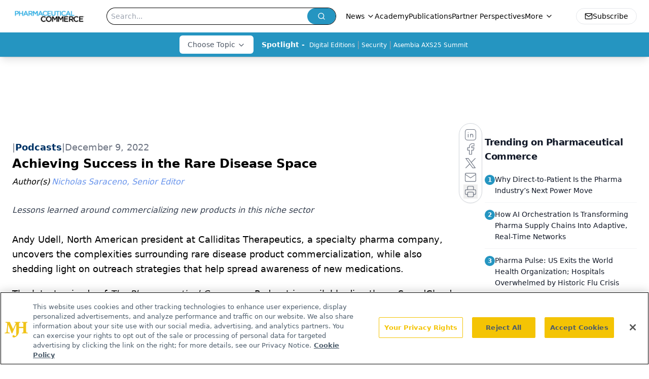

--- FILE ---
content_type: text/html; charset=utf-8
request_url: https://www.pharmaceuticalcommerce.com/view/achieving-success-in-the-rare-disease-space
body_size: 23011
content:
<!DOCTYPE html><html lang="en"> <head><link rel="prefetch" href="/logo.webp"><link rel="preconnect" href="https://www.googletagmanager.com"><link rel="preconnect" href="https://cdn.segment.com"><link rel="preconnect" href="https://www.lightboxcdn.com"><link rel="preconnect" href="https://cdn.cookielaw.org"><link rel="preconnect" href="https://pub.doubleverify.com"><link rel="preconnect" href="https://www.googletagservices.com"><link rel="dns-prefetch" href="https://cdn.jsdelivr.net"><link rel="preconnect" href="https://res.lassomarketing.io"><link rel="icon" href="/favicon.svg" type="image/svg+xml"><link rel="icon" href="/favicon.ico" sizes="any"><link rel="apple-touch-icon" href="/apple-touch-icon.png"><meta charset="UTF-8"><meta name="viewport" content="width=device-width, initial-scale=1.0"><title>Achieving Success in the Rare Disease Space | Pharmaceutical Commerce</title><link rel="canonical" href="https://www.pharmaceuticalcommerce.com/view/achieving-success-in-the-rare-disease-space"><meta name="description" content="Lessons learned around commercializing new products in this niche sector"><meta name="robots" content="index, follow"><meta property="og:title" content="Achieving Success in the Rare Disease Space | Pharmaceutical Commerce"><meta property="og:type" content="website"><meta property="og:image" content="https://cdn.sanity.io/images/0vv8moc6/pharma_commerce/17c2c541916b475b6ce709db1e6a256ebc8cb8e5-868x620.jpg"><meta property="og:url" content="https://www.pharmaceuticalcommerce.com/view/achieving-success-in-the-rare-disease-space"><meta property="og:image:url" content="https://cdn.sanity.io/images/0vv8moc6/pharma_commerce/17c2c541916b475b6ce709db1e6a256ebc8cb8e5-868x620.jpg"><meta property="og:image:width" content="1200"><meta property="og:image:height" content="630"><meta property="og:image:alt" content="Achieving Success in the Rare Disease Space | Pharmaceutical Commerce"><meta property="article:published_time" content="2026-01-24T13:52:36.318Z"><meta property="article:modified_time" content="2026-01-24T13:52:36.318Z"><meta property="article:author" content="Nicholas Saraceno, Senior Editor"><meta name="twitter:site" content="@PharmaCommerce"><meta name="twitter:title" content="Achieving Success in the Rare Disease Space | Pharmaceutical Commerce"><meta name="twitter:image" content="https://cdn.sanity.io/images/0vv8moc6/pharma_commerce/17c2c541916b475b6ce709db1e6a256ebc8cb8e5-868x620.jpg"><meta name="twitter:image:alt" content="Achieving Success in the Rare Disease Space | Pharmaceutical Commerce"><meta name="twitter:description" content="Lessons learned around commercializing new products in this niche sector"><link rel="icon" href="/favicon.ico"><meta name="twitter:image" content="https://cdn.sanity.io/images/0vv8moc6/pharma_commerce/17c2c541916b475b6ce709db1e6a256ebc8cb8e5-868x620.jpg"><meta name="twitter:title" content="Achieving Success in the Rare Disease Space | Pharmaceutical Commerce"><meta name="twitter:description" content="Lessons learned around commercializing new products in this niche sector"><script type="application/ld+json">{"@context":"https://schema.org","@type":"NewsArticle","headline":"Achieving Success in the Rare Disease Space","datePublished":"2022-12-09T13:30:00.000Z","dateModified":"2022-12-08T20:03:11.000Z","inLanguage":"en-US","image":{"@type":"ImageObject","url":"https://cdn.sanity.io/images/0vv8moc6/pharma_commerce/17c2c541916b475b6ce709db1e6a256ebc8cb8e5-868x620.jpg","caption":"Achieving Success in the Rare Disease Space","alternateName":"Achieving Success in the Rare Disease Space"},"thumbnail":{"@type":"ImageObject","url":"https://cdn.sanity.io/images/0vv8moc6/pharma_commerce/17c2c541916b475b6ce709db1e6a256ebc8cb8e5-868x620.jpg","caption":"Achieving Success in the Rare Disease Space","alternateName":"Achieving Success in the Rare Disease Space"},"publisher":{"@type":"Organization","name":"Pharmaceutical Commerce","logo":{"@type":"ImageObject","url":"https://www.pharmaceuticalcommerce.com/logo.webp"}},"articleBody":"Andy Udell, North American president at Calliditas Therapeutics, a specialty pharma company, uncovers the complexities surrounding rare disease product commercialization, while also shedding light on outreach strategies that help spread awareness of new medications.\nThe latest episode of The Pharmaceutical Commerce Podcast is available directly on SoundCloud.","description":"Lessons learned around commercializing new products in this niche sector","author":[{"@type":"Person","name":"Nicholas Saraceno, Senior Editor","url":"https://www.pharmaceuticalcommerce.com/authors/nicholas-saraceno"}]}</script><script type="application/ld+json">{"@context":"https://schema.org","@type":"Organization","contactPoint":{"@type":"ContactPoint","availableLanguage":["English"]},"name":"Pharmaceutical Commerce - Biopharma Business News, Market Insights","alternateName":"Pharmaceutical Commerce","description":"Pharmaceutical Commerce connects biopharma executives to insights on business processes, technologies, and strategies for taking approved drugs to market.","email":"info@mjhlifesciences.com","telephone":"732-596-0276","sameAs":["https://www.instagram.com/pharmcommerce/","https://twitter.com/PharmaCommerce","https://www.facebook.com/pharmaceuticalcommerce","https://www.linkedin.com/company/pharmaceutical-commerce","https://www.threads.net/@pharmcommerce","/rss.xml","https://soundcloud.com/pharmcommerce"],"address":{"@type":"PostalAddress","streetAddress":"259 Prospect Plains Rd, Bldg H","addressLocality":"Monroe","addressRegion":"New Jersey","postalCode":"08831","addressCountry":"United States of America"},"foundingDate":"2005-12-12","founder":{"@type":"Person","name":"MJH Life Sciences"},"employees":[{"@type":"Person","name":"Nico Saraceno"},{"@type":"Person","name":"Davy James"},{"@type":"Person","name":"Michael Christel"}]}</script><script async src="https://cdn.jsdelivr.net/npm/@segment/analytics-consent-wrapper-onetrust@latest/dist/umd/analytics-onetrust.umd.js"></script>
 <script>
  window.dataLayer = window.dataLayer || [];
  function gtag(){dataLayer.push(arguments);}
  gtag('set' , 'developer_id.dYWJhMj', true);
  gtag('consent', 'default', {
      ad_storage: 'denied',
      analytics_storage: 'denied',
      functionality_storage: 'denied',
      personalization_storage: 'denied',
      security_storage: 'granted',
      ad_user_data: 'denied',
      ad_personalization: 'denied',
      region: [
        'AT',
        'BE',
        'BG',
        'HR',
        'CY',
        'CZ',
        'DK',
        'EE',
        'FI',
        'FR',
        'DE',
        'EL',
        'HU',
        'IE',
        'IT',
        'LV',
        'LT',
        'LU',
        'MT',
        'NL',
        'PL',
        'PT',
        'RO',
        'SK',
        'SI',
        'ES',
        'SE',
        'GB',
        'US-CA',
      ],
    });
    gtag('consent', 'default', {
      ad_storage: 'granted',
      analytics_storage: 'granted',
      functionality_storage: 'granted',
      personalization_storage: 'granted',
      security_storage: 'granted',
      ad_user_data: 'granted',
      ad_personalization: 'granted',
    });
    </script>
    <script src="https://cdn.cookielaw.org/scripttemplates/otSDKStub.js" type="text/javascript" charset="UTF-8" data-domain-script="0196a0d9-a3c8-780e-9354-3d9ead3b226d"></script>
    <script type="text/javascript">function OptanonWrapper() {}</script>
    <script async type="text/plain" class="optanon-category-C0001" src="https://www.lightboxcdn.com/static/lightbox_mjh.js"></script>
  <script async type="text/plain" class="optanon-category-C0004" src="https://res.lassomarketing.io/scripts/lasso-imp-id-min.js"></script> 
   <script async type="text/javascript">
      !function(){var analytics=window.analytics=window.analytics||[];if(!analytics.initialize)if(analytics.invoked)window.console&&console.error&&console.error("Segment snippet included twice.");else{analytics.invoked=!0;analytics.methods=["trackSubmit","trackClick","trackLink","trackForm","pageview","identify","reset","group","track","ready","alias","debug","page","once","off","on","addSourceMiddleware","addIntegrationMiddleware","setAnonymousId","addDestinationMiddleware"];analytics.factory=function(e){return function(){var t=Array.prototype.slice.call(arguments);t.unshift(e);analytics.push(t);return analytics}};for(var e=0;e<analytics.methods.length;e++){var key=analytics.methods[e];analytics[key]=analytics.factory(key)}analytics.load=function(key,e){var t=document.createElement("script");t.type="text/javascript";t.async=!0;t.src="https://cdn.segment.com/analytics.js/v1/" + key + "/analytics.min.js";var n=document.getElementsByTagName("script")[0];n.parentNode.insertBefore(t,n);analytics._loadOptions=e};analytics.SNIPPET_VERSION="4.13.1";
      //check lasso , if lassoImpID doesnt exist try again in 1.25 seconds
      function checkLasso() {
        if (typeof lassoImpID !== 'undefined') {
          window.LassoImpressionID = lassoImpID();
          withOneTrust(analytics).load('BBbKMoOjmhsxPnbd2nO6osz3zq67DzuN');
          analytics.page({
            'LassoImpressionID': window.LassoImpressionID
          });
        } else {
          setTimeout(checkLasso, 1000);
        }
      }
          checkLasso();
            }}();
    </script><script class="optanon-category-C0001" type="text/plain" async src="https://one.pharmaceuticalcommerce.com/tagmanager/scripts/one.js"></script><script async type="text/javascript" src="https://one.pharmaceuticalcommerce.com/tagmanager/scripts/one.js"></script><script type="text/javascript" src="https://www.googletagservices.com/tag/js/gpt.js"></script><script async src="https://pub.doubleverify.com/dvtag/20083417/DV1815449/pub.js"></script><script type="text/javascript">
            window.onDvtagReady = function (callback, timeout = 750) { 
            window.dvtag = window.dvtag || {} 
            dvtag.cmd = dvtag.cmd || [] 
            const opt = { callback, timeout, timestamp: new Date().getTime() } 
            dvtag.cmd.push(function () { dvtag.queueAdRequest(opt) }) 
            setTimeout(function () { 
            const cb = opt.callback 
            opt.callback = null 
            if (cb) cb() 
            }, timeout) 
            } 
     </script><script>(function(){const gtmID = "TZG3MB8Z";

        (function (w, d, s, l, i) {
          w[l] = w[l] || [];
          w[l].push({ 'gtm.start': new Date().getTime(), event: 'gtm.js' });
          var f = d.getElementsByTagName(s)[0],
            j = d.createElement(s),
            dl = l != 'dataLayer' ? '&l=' + l : '';
          j.async = true;
          j.src = 'https://www.googletagmanager.com/gtm.js?id=' + i + dl;
          f.parentNode.insertBefore(j, f);
        })(window, document, 'script', 'dataLayer', 'GTM-' + gtmID);
      })();</script><!-- <ClientRouter  /> --><link rel="stylesheet" href="/_astro/_slug_.Bo690oC7.css">
<style>.embla{overflow:hidden;height:100%;width:100%}.embla__container{display:flex;flex-direction:column;height:90%;padding:0 0 2%}.vjs-text-track-cue{font-size:1.5rem!important}.embla__slide{flex:0 0 100%;min-width:0;height:100%;display:flex;align-items:center;justify-content:center;margin:0 0 calc(15% / 9);opacity:.3;transform:scale(.95);transition:opacity .3s ease,transform .3s ease}.embla__slide.is-snapped{opacity:1;transform:scale(1);z-index:2}.embla__slide.is-in-view:not(.is-snapped){opacity:.6;transform:scale(.97)}.embla__slide:not(.is-snapped) .shorts-video-container:after{content:"";position:absolute;inset:0;background:linear-gradient(to bottom,#0000001a,#0000004d,#0000001a);pointer-events:none;z-index:1}.embla.is-wheel-scrolling{cursor:grabbing}.embla.is-wheel-scrolling .embla__slide{pointer-events:none}.shorts-item{height:100%;position:relative;display:flex;flex-direction:column;align-items:center;justify-content:center;padding:0}.shorts-video-container{position:relative;width:100%;height:100%;max-height:min(90vh,calc(100vw * 16 / 9));margin:0 auto;border-radius:12px}@supports (aspect-ratio: 9 / 16){.shorts-video-container{aspect-ratio:9 / 16;width:auto;height:100%}}@supports not (aspect-ratio: 9 / 16){.shorts-video-container{width:56.25vh;height:100%}}.shorts-video-wrapper{position:relative;width:100%;height:100%}.bg-shorts-container .video-js{width:100%!important;height:100%!important;-o-object-fit:cover;object-fit:cover;position:absolute;top:0;left:0}.bg-shorts-container .video-js video{width:100%!important;height:100%!important;-o-object-fit:cover;object-fit:cover;position:absolute;top:0;left:0}.bg-shorts-container{width:100%;height:100%;position:relative}@media (max-width: 768px){.shorts-video-container{max-width:90vw}@supports (aspect-ratio: 9 / 16){.shorts-video-container{height:100%;max-height:75vh}}}.shorts-navigation-btn{transition:all .2s ease-in-out}.shorts-navigation-btn:hover{transform:scale(1.1);background-color:#ffffff4d}.shorts-navigation-btn:active{transform:scale(.95)}@keyframes pulse{0%,to{opacity:1}50%{opacity:.5}}.loading-pulse{animation:pulse 2s cubic-bezier(.4,0,.6,1) infinite}.shorts-overlay{background:linear-gradient(to top,rgba(0,0,0,.8) 0%,rgba(0,0,0,.4) 50%,transparent 100%)}.shorts-navigation,.shorts-navigation button{z-index:9999!important;pointer-events:auto}@media (max-width: 768px){.shorts-navigation{right:8px}.shorts-navigation button{width:32px;height:32px}}
</style>
<link rel="stylesheet" href="/_astro/_slug_.DquC58Zs.css"></head> <body> <style>astro-island,astro-slot,astro-static-slot{display:contents}</style><script>(()=>{var e=async t=>{await(await t())()};(self.Astro||(self.Astro={})).load=e;window.dispatchEvent(new Event("astro:load"));})();</script><script>(()=>{var A=Object.defineProperty;var g=(i,o,a)=>o in i?A(i,o,{enumerable:!0,configurable:!0,writable:!0,value:a}):i[o]=a;var d=(i,o,a)=>g(i,typeof o!="symbol"?o+"":o,a);{let i={0:t=>m(t),1:t=>a(t),2:t=>new RegExp(t),3:t=>new Date(t),4:t=>new Map(a(t)),5:t=>new Set(a(t)),6:t=>BigInt(t),7:t=>new URL(t),8:t=>new Uint8Array(t),9:t=>new Uint16Array(t),10:t=>new Uint32Array(t),11:t=>1/0*t},o=t=>{let[l,e]=t;return l in i?i[l](e):void 0},a=t=>t.map(o),m=t=>typeof t!="object"||t===null?t:Object.fromEntries(Object.entries(t).map(([l,e])=>[l,o(e)]));class y extends HTMLElement{constructor(){super(...arguments);d(this,"Component");d(this,"hydrator");d(this,"hydrate",async()=>{var b;if(!this.hydrator||!this.isConnected)return;let e=(b=this.parentElement)==null?void 0:b.closest("astro-island[ssr]");if(e){e.addEventListener("astro:hydrate",this.hydrate,{once:!0});return}let c=this.querySelectorAll("astro-slot"),n={},h=this.querySelectorAll("template[data-astro-template]");for(let r of h){let s=r.closest(this.tagName);s!=null&&s.isSameNode(this)&&(n[r.getAttribute("data-astro-template")||"default"]=r.innerHTML,r.remove())}for(let r of c){let s=r.closest(this.tagName);s!=null&&s.isSameNode(this)&&(n[r.getAttribute("name")||"default"]=r.innerHTML)}let p;try{p=this.hasAttribute("props")?m(JSON.parse(this.getAttribute("props"))):{}}catch(r){let s=this.getAttribute("component-url")||"<unknown>",v=this.getAttribute("component-export");throw v&&(s+=` (export ${v})`),console.error(`[hydrate] Error parsing props for component ${s}`,this.getAttribute("props"),r),r}let u;await this.hydrator(this)(this.Component,p,n,{client:this.getAttribute("client")}),this.removeAttribute("ssr"),this.dispatchEvent(new CustomEvent("astro:hydrate"))});d(this,"unmount",()=>{this.isConnected||this.dispatchEvent(new CustomEvent("astro:unmount"))})}disconnectedCallback(){document.removeEventListener("astro:after-swap",this.unmount),document.addEventListener("astro:after-swap",this.unmount,{once:!0})}connectedCallback(){if(!this.hasAttribute("await-children")||document.readyState==="interactive"||document.readyState==="complete")this.childrenConnectedCallback();else{let e=()=>{document.removeEventListener("DOMContentLoaded",e),c.disconnect(),this.childrenConnectedCallback()},c=new MutationObserver(()=>{var n;((n=this.lastChild)==null?void 0:n.nodeType)===Node.COMMENT_NODE&&this.lastChild.nodeValue==="astro:end"&&(this.lastChild.remove(),e())});c.observe(this,{childList:!0}),document.addEventListener("DOMContentLoaded",e)}}async childrenConnectedCallback(){let e=this.getAttribute("before-hydration-url");e&&await import(e),this.start()}async start(){let e=JSON.parse(this.getAttribute("opts")),c=this.getAttribute("client");if(Astro[c]===void 0){window.addEventListener(`astro:${c}`,()=>this.start(),{once:!0});return}try{await Astro[c](async()=>{let n=this.getAttribute("renderer-url"),[h,{default:p}]=await Promise.all([import(this.getAttribute("component-url")),n?import(n):()=>()=>{}]),u=this.getAttribute("component-export")||"default";if(!u.includes("."))this.Component=h[u];else{this.Component=h;for(let f of u.split("."))this.Component=this.Component[f]}return this.hydrator=p,this.hydrate},e,this)}catch(n){console.error(`[astro-island] Error hydrating ${this.getAttribute("component-url")}`,n)}}attributeChangedCallback(){this.hydrate()}}d(y,"observedAttributes",["props"]),customElements.get("astro-island")||customElements.define("astro-island",y)}})();</script><astro-island uid="tujdd" prefix="r7" component-url="/_astro/atoms.Ch89ewdX.js" component-export="SanityClient" renderer-url="/_astro/client.4AZqD4Tw.js" props="{&quot;config&quot;:[0,{&quot;dataset&quot;:[0,&quot;pharma_commerce&quot;],&quot;projectId&quot;:[0,&quot;0vv8moc6&quot;],&quot;useCdn&quot;:[0,true],&quot;token&quot;:[0,&quot;skIjFEmlzBmyZpjK8Zc1FQwpwi0Bv3wVI0WhSPJfe5wEiXkmkb3Rq7h5T1WLyvXaJAhM7sOBa2vXBRGxShTPYsvCpTSYuIFBEZnhapLqKMkXyRyxCYjZQYbPv4Zbdn7UMjfKcTbCwat1s1GKaDhqbiwIffPYLGtrK4hT6V3Xq32NfzOzScjn&quot;]}]}" ssr client="load" opts="{&quot;name&quot;:&quot;SanityClient&quot;,&quot;value&quot;:true}"></astro-island>  <!-- <VisualEditing enabled={visualEditingEnabled} zIndex={1000} /> --> <script>(()=>{var e=async t=>{await(await t())()};(self.Astro||(self.Astro={})).only=e;window.dispatchEvent(new Event("astro:only"));})();</script><astro-island uid="hW7tF" component-url="/_astro/index.qum6FzgI.js" component-export="default" renderer-url="/_astro/client.4AZqD4Tw.js" props="{&quot;settings&quot;:[0,{&quot;siteConfig&quot;:[0,{&quot;sanityClientConfig&quot;:[0,{&quot;dataset&quot;:[0,&quot;pharma_commerce&quot;],&quot;projectId&quot;:[0,&quot;0vv8moc6&quot;],&quot;useCdn&quot;:[0,true],&quot;token&quot;:[0,&quot;skIjFEmlzBmyZpjK8Zc1FQwpwi0Bv3wVI0WhSPJfe5wEiXkmkb3Rq7h5T1WLyvXaJAhM7sOBa2vXBRGxShTPYsvCpTSYuIFBEZnhapLqKMkXyRyxCYjZQYbPv4Zbdn7UMjfKcTbCwat1s1GKaDhqbiwIffPYLGtrK4hT6V3Xq32NfzOzScjn&quot;]}],&quot;gtmID&quot;:[0,&quot;TZG3MB8Z&quot;],&quot;title&quot;:[0,&quot;Pharmaceutical Commerce&quot;],&quot;liveDomain&quot;:[0,&quot;www.pharmaceuticalcommerce.com&quot;],&quot;logo&quot;:[0,&quot;/logo.webp&quot;],&quot;white_logo&quot;:[0,&quot;/PharmComm_logo_registered_KO.png&quot;],&quot;megaMenuTaxName&quot;:[0,&quot;category&quot;],&quot;twitter&quot;:[0,&quot;@PharmaCommerce&quot;],&quot;oneTrustId&quot;:[0,&quot;0196a0d9-a3c8-780e-9354-3d9ead3b226d&quot;],&quot;onejs&quot;:[0,&quot;https://one.pharmaceuticalcommerce.com/tagmanager/scripts/one.js&quot;],&quot;sharingImageUrl&quot;:[0,&quot;https://www.pharmaceuticalcommerce.com/site_logo.png&quot;],&quot;customSpecialtyText&quot;:[0,&quot;Choose Topic&quot;],&quot;subscribe&quot;:[0,{&quot;href&quot;:[0,&quot;/newsletter&quot;],&quot;text&quot;:[0,&quot;Stay ahead in the life sciences industry with Pharmaceutical Commerce, the latest news, trends, and strategies in drug distribution, commercialization, and market access.&quot;]}],&quot;subFooterLinks&quot;:[1,[[0,{&quot;url&quot;:[0,&quot;/&quot;],&quot;title&quot;:[0,&quot;Home&quot;]}],[0,{&quot;url&quot;:[0,&quot;/about-us&quot;],&quot;title&quot;:[0,&quot;About Us&quot;]}],[0,{&quot;url&quot;:[0,&quot;/news&quot;],&quot;title&quot;:[0,&quot;News&quot;]}],[0,{&quot;url&quot;:[0,&quot;/contact-us&quot;],&quot;title&quot;:[0,&quot;Contact Us&quot;]}]]]}],&quot;styleConfig&quot;:[0,{&quot;logoSize&quot;:[0,&quot;medium&quot;],&quot;specialtyColumns&quot;:[0,2],&quot;navigation&quot;:[0,5],&quot;footer&quot;:[0,1],&quot;featureDeck&quot;:[0,10],&quot;featureSlider&quot;:[0,1]}],&quot;adConfig&quot;:[0,{&quot;networkID&quot;:[0,&quot;4688&quot;],&quot;adUnit&quot;:[0,&quot;pharmaceuticalcommerce.com&quot;]}],&quot;pageConfig&quot;:[0,{&quot;publicationName&quot;:[0,&quot;PharmaceuticalCommerce&quot;],&quot;publicationUrl&quot;:[0,&quot;journals&quot;],&quot;authorUrl&quot;:[0,&quot;authors&quot;]}],&quot;sanityConfig&quot;:[0,{&quot;taxonomy&quot;:[0,{&quot;news&quot;:[0,&quot;7243ac79-d79e-4e0b-b105-4db8a4102403&quot;],&quot;conference&quot;:[0,&quot;7b69d2ef-3637-4c94-9c69-8828631e0c84&quot;],&quot;clinical&quot;:[0,&quot;e09bdeff-adb5-4e3b-81c4-7620e89ca504&quot;]}],&quot;docGroup&quot;:[0,{&quot;conference&quot;:[0,&quot;7b665e26-0a89-4ed1-90d7-85b9a7bec593&quot;]}],&quot;contentCategory&quot;:[0,{&quot;articles&quot;:[0,&quot;7c34c4ca-e4b1-4a7e-9d9a-8571556a05fe&quot;],&quot;videos&quot;:[0,&quot;354f6357-5796-4d92-bef7-01b55a8e4976&quot;],&quot;hero&quot;:[0,&quot;155415d5-813a-4af2-821e-ae8ee16c8cf6&quot;],&quot;podcasts&quot;:[0,&quot;10d8d5b1-1d99-4f3a-811c-29ead49666f9&quot;]}]}],&quot;customPageTypes&quot;:[1,[]],&quot;gateEnabled&quot;:[0,&quot;modal&quot;],&quot;sMaxAge&quot;:[0,300],&quot;staleWhileRevalidate&quot;:[0,329],&quot;useNewWelcomeAd&quot;:[0,true],&quot;welcomeAds&quot;:[0,{&quot;slotId&quot;:[0,&quot;welcome-ad&quot;],&quot;adUnit&quot;:[0,&quot;pharmaceuticalcommerce.com&quot;],&quot;networkID&quot;:[0,&quot;4688&quot;],&quot;position&quot;:[0,&quot;welcome&quot;],&quot;className&quot;:[0,&quot;AD2x2&quot;],&quot;sizes&quot;:[1,[[1,[[0,1920],[0,1080]]],[1,[[0,1080],[0,1920]]],[1,[[0,640],[0,480]]]]]}],&quot;allowedDomains&quot;:[1,[]]}],&quot;targeting&quot;:[0,{&quot;content_placement&quot;:[1,[[0,&quot;editorial-podcasts&quot;]]],&quot;document_url&quot;:[1,[[0,&quot;achieving-success-in-the-rare-disease-space&quot;]]],&quot;document_group&quot;:[1,[]],&quot;content_group&quot;:[1,[]],&quot;rootDocumentGroup&quot;:[1,[]],&quot;issue_url&quot;:[1,[]],&quot;publication_url&quot;:[1,[]],&quot;tags&quot;:[1,[]],&quot;hostname&quot;:[0,&quot;www.pharmaceuticalcommerce.com&quot;],&quot;adLayer&quot;:[0,{&quot;adSlotSelection&quot;:[1,[]]}]}],&quot;gateData&quot;:[0,{}]}" ssr client="only" opts="{&quot;name&quot;:&quot;ADWelcome&quot;,&quot;value&quot;:true}"></astro-island> <astro-island uid="ZaDmK7" prefix="r26" component-url="/_astro/ADFloatingFooter.BD49CBHT.js" component-export="default" renderer-url="/_astro/client.4AZqD4Tw.js" props="{&quot;networkID&quot;:[0,&quot;4688&quot;],&quot;adUnit&quot;:[0,&quot;pharmaceuticalcommerce.com&quot;],&quot;targeting&quot;:[0,{&quot;content_placement&quot;:[1,[[0,&quot;editorial-podcasts&quot;]]],&quot;document_url&quot;:[1,[[0,&quot;achieving-success-in-the-rare-disease-space&quot;]]],&quot;document_group&quot;:[1,[]],&quot;content_group&quot;:[1,[]],&quot;rootDocumentGroup&quot;:[1,[]],&quot;issue_url&quot;:[1,[]],&quot;publication_url&quot;:[1,[]],&quot;tags&quot;:[1,[]],&quot;hostname&quot;:[0,&quot;www.pharmaceuticalcommerce.com&quot;],&quot;adLayer&quot;:[0,{&quot;adSlotSelection&quot;:[1,[]]}]}]}" ssr client="load" opts="{&quot;name&quot;:&quot;ADFloatingFooter&quot;,&quot;value&quot;:true}"></astro-island>      <astro-island uid="Z14PNNE" prefix="r27" component-url="/_astro/ui.NXHI-sNK.js" component-export="N5" renderer-url="/_astro/client.4AZqD4Tw.js" props="{&quot;data&quot;:[0,{&quot;logoImage&quot;:[0,&quot;/logo.webp&quot;],&quot;mainLinks&quot;:[1,[[0,{&quot;_createdAt&quot;:[0,&quot;2021-01-20T19:53:46Z&quot;],&quot;_id&quot;:[0,&quot;594fc7dd-322f-449f-8f4a-2e2d7f659e88&quot;],&quot;_rev&quot;:[0,&quot;wjuUSEZWGZww14WVJzbSJt&quot;],&quot;_type&quot;:[0,&quot;mainNavigation&quot;],&quot;_updatedAt&quot;:[0,&quot;2024-02-28T21:14:14Z&quot;],&quot;is_active&quot;:[0,true],&quot;name&quot;:[0,&quot;News&quot;],&quot;navParent&quot;:[0,null],&quot;sortOrder&quot;:[0,1],&quot;subQuery&quot;:[1,[[0,{&quot;_createdAt&quot;:[0,&quot;2024-02-28T21:13:10Z&quot;],&quot;_id&quot;:[0,&quot;4262911c-57a8-4259-8cec-d3269b8a412e&quot;],&quot;_rev&quot;:[0,&quot;wjuUSEZWGZww14WVJzcBXp&quot;],&quot;_type&quot;:[0,&quot;mainNavigation&quot;],&quot;_updatedAt&quot;:[0,&quot;2024-02-28T21:23:37Z&quot;],&quot;children&quot;:[1,[]],&quot;is_active&quot;:[0,true],&quot;name&quot;:[0,&quot;News&quot;],&quot;navParent&quot;:[0,{&quot;_ref&quot;:[0,&quot;594fc7dd-322f-449f-8f4a-2e2d7f659e88&quot;],&quot;_type&quot;:[0,&quot;reference&quot;]}],&quot;sortOrder&quot;:[0,1],&quot;url&quot;:[0,&quot;/news&quot;]}],[0,{&quot;_createdAt&quot;:[0,&quot;2024-02-28T20:49:34Z&quot;],&quot;_id&quot;:[0,&quot;788a05a5-4c00-4c05-96e0-43f6bb3ed78c&quot;],&quot;_rev&quot;:[0,&quot;wjuUSEZWGZww14WVJzakwv&quot;],&quot;_type&quot;:[0,&quot;mainNavigation&quot;],&quot;_updatedAt&quot;:[0,&quot;2024-02-28T20:49:48Z&quot;],&quot;children&quot;:[1,[]],&quot;is_active&quot;:[0,true],&quot;name&quot;:[0,&quot;Pharma Pulse&quot;],&quot;navParent&quot;:[0,{&quot;_ref&quot;:[0,&quot;594fc7dd-322f-449f-8f4a-2e2d7f659e88&quot;],&quot;_type&quot;:[0,&quot;reference&quot;]}],&quot;sortOrder&quot;:[0,2],&quot;url&quot;:[0,&quot;/pharma-pulse&quot;]}]]]}],[0,{&quot;_createdAt&quot;:[0,&quot;2025-03-04T16:09:01Z&quot;],&quot;_id&quot;:[0,&quot;d7e0d4fd-4303-4fdc-91ff-b155c0b24d0d&quot;],&quot;_rev&quot;:[0,&quot;EeHD0np9IlIaoXRYQh36yE&quot;],&quot;_type&quot;:[0,&quot;mainNavigation&quot;],&quot;_updatedAt&quot;:[0,&quot;2025-03-04T16:10:46Z&quot;],&quot;is_active&quot;:[0,true],&quot;name&quot;:[0,&quot;Academy&quot;],&quot;navParent&quot;:[0,null],&quot;sortOrder&quot;:[0,2],&quot;subQuery&quot;:[1,[]],&quot;url&quot;:[0,&quot;/academy&quot;]}],[0,{&quot;_createdAt&quot;:[0,&quot;2021-01-20T19:54:09Z&quot;],&quot;_id&quot;:[0,&quot;5349a7ce-6c46-4e9d-8ec8-ccf1eb303940&quot;],&quot;_rev&quot;:[0,&quot;1mUziVFW81BrQVvM80wKkU&quot;],&quot;_type&quot;:[0,&quot;mainNavigation&quot;],&quot;_updatedAt&quot;:[0,&quot;2025-03-04T16:09:29Z&quot;],&quot;is_active&quot;:[0,true],&quot;name&quot;:[0,&quot;Publications&quot;],&quot;navParent&quot;:[0,null],&quot;sortOrder&quot;:[0,3],&quot;subQuery&quot;:[1,[]],&quot;url&quot;:[0,&quot;/journals/pharma-commerce&quot;]}],[0,{&quot;_createdAt&quot;:[0,&quot;2021-01-20T19:54:32Z&quot;],&quot;_id&quot;:[0,&quot;a859d25d-2853-41e7-a735-f8f95df108b5&quot;],&quot;_rev&quot;:[0,&quot;EeHD0np9IlIaoXRYQh2chj&quot;],&quot;_type&quot;:[0,&quot;mainNavigation&quot;],&quot;_updatedAt&quot;:[0,&quot;2025-03-04T16:09:41Z&quot;],&quot;is_active&quot;:[0,true],&quot;name&quot;:[0,&quot;Partner Perspectives&quot;],&quot;navParent&quot;:[0,null],&quot;sortOrder&quot;:[0,4],&quot;subQuery&quot;:[1,[]],&quot;url&quot;:[0,&quot;/brand-insights&quot;]}],[0,{&quot;_createdAt&quot;:[0,&quot;2021-01-20T22:58:32Z&quot;],&quot;_id&quot;:[0,&quot;b1409197-7a6a-417f-94bc-2a9186568c20&quot;],&quot;_rev&quot;:[0,&quot;1mUziVFW81BrQVvM80wN9w&quot;],&quot;_type&quot;:[0,&quot;mainNavigation&quot;],&quot;_updatedAt&quot;:[0,&quot;2025-03-04T16:09:56Z&quot;],&quot;is_active&quot;:[0,true],&quot;name&quot;:[0,&quot;Webcasts&quot;],&quot;navParent&quot;:[0,null],&quot;sortOrder&quot;:[0,5],&quot;subQuery&quot;:[1,[]],&quot;url&quot;:[0,&quot;/webinars&quot;]}],[0,{&quot;_createdAt&quot;:[0,&quot;2021-01-20T22:37:37Z&quot;],&quot;_id&quot;:[0,&quot;6580fd6b-4176-4524-9ff2-fd3483ac2a70&quot;],&quot;_rev&quot;:[0,&quot;EeHD0np9IlIaoXRYQh2xbj&quot;],&quot;_type&quot;:[0,&quot;mainNavigation&quot;],&quot;_updatedAt&quot;:[0,&quot;2025-03-04T16:10:06Z&quot;],&quot;is_active&quot;:[0,true],&quot;name&quot;:[0,&quot;Resources&quot;],&quot;navParent&quot;:[0,null],&quot;sortOrder&quot;:[0,6],&quot;subQuery&quot;:[1,[]],&quot;url&quot;:[0,&quot;/resources&quot;]}],[0,{&quot;_createdAt&quot;:[0,&quot;2023-04-19T19:40:38Z&quot;],&quot;_id&quot;:[0,&quot;57b3617e-fdaa-4d15-8056-e3fad3d88fa7&quot;],&quot;_rev&quot;:[0,&quot;1mUziVFW81BrQVvM80wuUk&quot;],&quot;_type&quot;:[0,&quot;mainNavigation&quot;],&quot;_updatedAt&quot;:[0,&quot;2025-03-04T16:10:14Z&quot;],&quot;is_active&quot;:[0,true],&quot;name&quot;:[0,&quot;Conferences&quot;],&quot;navParent&quot;:[0,null],&quot;sortOrder&quot;:[0,7],&quot;subQuery&quot;:[1,[[0,{&quot;_createdAt&quot;:[0,&quot;2023-04-19T19:41:41Z&quot;],&quot;_id&quot;:[0,&quot;33945b89-11ff-41fa-b103-346a5fefa3c7&quot;],&quot;_rev&quot;:[0,&quot;9guLsJ28M7ZfJtQmsVGmFC&quot;],&quot;_type&quot;:[0,&quot;mainNavigation&quot;],&quot;_updatedAt&quot;:[0,&quot;2023-04-19T19:41:41Z&quot;],&quot;children&quot;:[1,[]],&quot;is_active&quot;:[0,true],&quot;name&quot;:[0,&quot;Conference Coverage&quot;],&quot;navParent&quot;:[0,{&quot;_ref&quot;:[0,&quot;57b3617e-fdaa-4d15-8056-e3fad3d88fa7&quot;],&quot;_type&quot;:[0,&quot;reference&quot;]}],&quot;url&quot;:[0,&quot;/latest-conference&quot;]}],[0,{&quot;_createdAt&quot;:[0,&quot;2023-04-19T19:40:56Z&quot;],&quot;_id&quot;:[0,&quot;94d15fcb-30e8-418f-bdae-b6bc786697d1&quot;],&quot;_rev&quot;:[0,&quot;9guLsJ28M7ZfJtQmsVGbdr&quot;],&quot;_type&quot;:[0,&quot;mainNavigation&quot;],&quot;_updatedAt&quot;:[0,&quot;2023-04-19T19:40:56Z&quot;],&quot;children&quot;:[1,[]],&quot;is_active&quot;:[0,true],&quot;name&quot;:[0,&quot;Conference Listing&quot;],&quot;navParent&quot;:[0,{&quot;_ref&quot;:[0,&quot;57b3617e-fdaa-4d15-8056-e3fad3d88fa7&quot;],&quot;_type&quot;:[0,&quot;reference&quot;]}],&quot;url&quot;:[0,&quot;/conferences&quot;]}]]],&quot;url&quot;:[0,&quot;/conferences&quot;]}],[0,{&quot;_createdAt&quot;:[0,&quot;2021-01-20T23:24:33Z&quot;],&quot;_id&quot;:[0,&quot;138c534a-f039-4bf8-ae49-d91276ebae7c&quot;],&quot;_rev&quot;:[0,&quot;6K5ZJ5nXiKhUAGvtP8rl4b&quot;],&quot;_type&quot;:[0,&quot;mainNavigation&quot;],&quot;_updatedAt&quot;:[0,&quot;2025-03-04T16:10:22Z&quot;],&quot;is_active&quot;:[0,true],&quot;name&quot;:[0,&quot;Events&quot;],&quot;navParent&quot;:[0,null],&quot;sortOrder&quot;:[0,8],&quot;subQuery&quot;:[1,[]],&quot;url&quot;:[0,&quot;/events&quot;]}],[0,{&quot;_createdAt&quot;:[0,&quot;2021-01-21T17:39:41Z&quot;],&quot;_id&quot;:[0,&quot;332ac5f4-1487-42cc-b493-a8e1fee6c4ac&quot;],&quot;_rev&quot;:[0,&quot;1Gk2k3wt1UVLi2XK7TLWnU&quot;],&quot;_type&quot;:[0,&quot;mainNavigation&quot;],&quot;_updatedAt&quot;:[0,&quot;2025-06-12T20:16:22Z&quot;],&quot;is_active&quot;:[0,true],&quot;name&quot;:[0,&quot;Videos&quot;],&quot;navParent&quot;:[0,null],&quot;sortOrder&quot;:[0,9],&quot;subQuery&quot;:[1,[[0,{&quot;_createdAt&quot;:[0,&quot;2025-06-12T20:15:58Z&quot;],&quot;_id&quot;:[0,&quot;6eb5fc4a-bcda-404d-9c1b-48e0ad751079&quot;],&quot;_rev&quot;:[0,&quot;IK05tXxLQ0M6M3U8Erygkc&quot;],&quot;_type&quot;:[0,&quot;mainNavigation&quot;],&quot;_updatedAt&quot;:[0,&quot;2025-06-12T20:16:33Z&quot;],&quot;children&quot;:[1,[]],&quot;is_active&quot;:[0,true],&quot;name&quot;:[0,&quot;Videos&quot;],&quot;navParent&quot;:[0,{&quot;_ref&quot;:[0,&quot;332ac5f4-1487-42cc-b493-a8e1fee6c4ac&quot;],&quot;_type&quot;:[0,&quot;reference&quot;]}],&quot;sortOrder&quot;:[0,1],&quot;url&quot;:[0,&quot;/videos&quot;]}],[0,{&quot;_createdAt&quot;:[0,&quot;2025-06-12T20:15:06Z&quot;],&quot;_id&quot;:[0,&quot;9872d32d-1e08-4cb9-8142-b478bf3f5653&quot;],&quot;_rev&quot;:[0,&quot;va2F4kb442VYW0ilnBZGsm&quot;],&quot;_type&quot;:[0,&quot;mainNavigation&quot;],&quot;_updatedAt&quot;:[0,&quot;2025-06-12T20:15:48Z&quot;],&quot;children&quot;:[1,[]],&quot;is_active&quot;:[0,true],&quot;name&quot;:[0,&quot;Peer Exchange&quot;],&quot;navParent&quot;:[0,{&quot;_ref&quot;:[0,&quot;332ac5f4-1487-42cc-b493-a8e1fee6c4ac&quot;],&quot;_type&quot;:[0,&quot;reference&quot;]}],&quot;sortOrder&quot;:[0,2],&quot;url&quot;:[0,&quot;/peer-exchange&quot;]}]]]}],[0,{&quot;_createdAt&quot;:[0,&quot;2021-03-12T15:25:01Z&quot;],&quot;_id&quot;:[0,&quot;204c1fd3-f610-42d9-b955-a56ee7ffa5dc&quot;],&quot;_rev&quot;:[0,&quot;1mUziVFW81BrQVvM80x2u0&quot;],&quot;_type&quot;:[0,&quot;mainNavigation&quot;],&quot;_updatedAt&quot;:[0,&quot;2025-03-04T16:10:36Z&quot;],&quot;is_active&quot;:[0,true],&quot;name&quot;:[0,&quot;Podcasts&quot;],&quot;navParent&quot;:[0,null],&quot;sortOrder&quot;:[0,10],&quot;subQuery&quot;:[1,[[0,{&quot;_createdAt&quot;:[0,&quot;2021-05-19T09:28:37Z&quot;],&quot;_id&quot;:[0,&quot;6584eabb-35fa-4949-a4fe-b7d76cfc3cd7&quot;],&quot;_rev&quot;:[0,&quot;LE1g05XHEMMthuQgmvBXa1&quot;],&quot;_type&quot;:[0,&quot;mainNavigation&quot;],&quot;_updatedAt&quot;:[0,&quot;2021-05-19T14:42:20Z&quot;],&quot;children&quot;:[1,[]],&quot;is_active&quot;:[0,true],&quot;name&quot;:[0,&quot;Editorial Podcasts&quot;],&quot;navParent&quot;:[0,{&quot;_ref&quot;:[0,&quot;204c1fd3-f610-42d9-b955-a56ee7ffa5dc&quot;],&quot;_type&quot;:[0,&quot;reference&quot;]}],&quot;sortOrder&quot;:[0,0],&quot;url&quot;:[0,&quot;/editorial-podcasts&quot;]}],[0,{&quot;_createdAt&quot;:[0,&quot;2021-05-19T09:30:08Z&quot;],&quot;_id&quot;:[0,&quot;495206c3-44d8-4645-be76-51eb37934124&quot;],&quot;_rev&quot;:[0,&quot;15Oz7s4c8hyxk4jhurjSfW&quot;],&quot;_type&quot;:[0,&quot;mainNavigation&quot;],&quot;_updatedAt&quot;:[0,&quot;2023-12-06T19:16:33Z&quot;],&quot;children&quot;:[1,[]],&quot;is_active&quot;:[0,true],&quot;name&quot;:[0,&quot;Sponsored Podcasts&quot;],&quot;navParent&quot;:[0,{&quot;_ref&quot;:[0,&quot;204c1fd3-f610-42d9-b955-a56ee7ffa5dc&quot;],&quot;_type&quot;:[0,&quot;reference&quot;]}],&quot;sortOrder&quot;:[0,1],&quot;url&quot;:[0,&quot;/podcasts&quot;]}]]],&quot;url&quot;:[0,&quot;/podcasts&quot;]}],[0,{&quot;_createdAt&quot;:[0,&quot;2021-01-20T22:49:21Z&quot;],&quot;_id&quot;:[0,&quot;25cb83e5-ded6-4ea8-a704-a3b983c07995&quot;],&quot;_rev&quot;:[0,&quot;lcAD8OFrwG8JHaK7Wr5iCq&quot;],&quot;_type&quot;:[0,&quot;mainNavigation&quot;],&quot;_updatedAt&quot;:[0,&quot;2024-05-23T15:18:51Z&quot;],&quot;is_active&quot;:[0,true],&quot;name&quot;:[0,&quot;Subscribe&quot;],&quot;navParent&quot;:[0,null],&quot;sortOrder&quot;:[0,11],&quot;subQuery&quot;:[1,[]],&quot;url&quot;:[0,&quot;https://one.pharmaceuticalcommerce.com/subscribe/&quot;]}]]],&quot;secondaryLinks&quot;:[1,[[0,{&quot;_id&quot;:[0,&quot;6c758535-98d5-404b-bd1a-8bbb2183a66c&quot;],&quot;children&quot;:[1,[[0,{&quot;_id&quot;:[0,&quot;194a7a57-68c6-42ae-84e0-e68c5b18930f&quot;],&quot;identifier&quot;:[0,&quot;legal-regulatory&quot;],&quot;name&quot;:[0,&quot;Legal &amp; Regulatory&quot;],&quot;sortOrder&quot;:[0,null]}],[0,{&quot;_id&quot;:[0,&quot;8d0ab382-3285-40a5-9f45-f7ae30d8e066&quot;],&quot;identifier&quot;:[0,&quot;trade-brand-protection&quot;],&quot;name&quot;:[0,&quot;Trade &amp; Brand Protection&quot;],&quot;sortOrder&quot;:[0,null]}],[0,{&quot;_id&quot;:[0,&quot;d8d24432-9dad-4313-80f0-add533682b63&quot;],&quot;identifier&quot;:[0,&quot;traceability&quot;],&quot;name&quot;:[0,&quot;Traceability&quot;],&quot;sortOrder&quot;:[0,null]}]]],&quot;identifier&quot;:[0,&quot;brand-product-security&quot;],&quot;name&quot;:[0,&quot;Brand &amp; Product Security&quot;],&quot;parentIdentifier&quot;:[0,&quot;category&quot;],&quot;sortOrder&quot;:[0,null]}],[0,{&quot;_id&quot;:[0,&quot;f3e93c9c-2924-4129-817d-d926c4475b3f&quot;],&quot;children&quot;:[1,[]],&quot;identifier&quot;:[0,&quot;business-and-finance&quot;],&quot;name&quot;:[0,&quot;Business and Finance&quot;],&quot;parentIdentifier&quot;:[0,&quot;category&quot;],&quot;sortOrder&quot;:[0,null]}],[0,{&quot;_id&quot;:[0,&quot;9e2a74a9-31b4-41c4-9e2a-fd137846ed0c&quot;],&quot;children&quot;:[1,[[0,{&quot;_id&quot;:[0,&quot;4520852d-2295-4e04-87e0-7fce43b7edaf&quot;],&quot;identifier&quot;:[0,&quot;containers-shippers&quot;],&quot;name&quot;:[0,&quot;Containers &amp; Shippers&quot;],&quot;sortOrder&quot;:[0,null]}],[0,{&quot;_id&quot;:[0,&quot;4b546c44-c2b8-40bf-ac59-91136699d6c6&quot;],&quot;identifier&quot;:[0,&quot;software&quot;],&quot;name&quot;:[0,&quot;Software&quot;],&quot;sortOrder&quot;:[0,null]}],[0,{&quot;_id&quot;:[0,&quot;c41f79b0-25dc-4267-954b-2cfa44afb680&quot;],&quot;identifier&quot;:[0,&quot;devices&quot;],&quot;name&quot;:[0,&quot;Devices&quot;],&quot;sortOrder&quot;:[0,null]}]]],&quot;identifier&quot;:[0,&quot;cold-chain-focus&quot;],&quot;name&quot;:[0,&quot;Cold Chain&quot;],&quot;parentIdentifier&quot;:[0,&quot;category&quot;],&quot;sortOrder&quot;:[0,null]}],[0,{&quot;_id&quot;:[0,&quot;1e4bfba8-9344-4959-8197-6c7aa0017f7c&quot;],&quot;children&quot;:[1,[]],&quot;identifier&quot;:[0,&quot;brand-marketing-communications&quot;],&quot;name&quot;:[0,&quot;Commercial Channels&quot;],&quot;parentIdentifier&quot;:[0,&quot;category&quot;],&quot;sortOrder&quot;:[0,null]}],[0,{&quot;_id&quot;:[0,&quot;6572d104-faec-4352-b247-338688009ec0&quot;],&quot;children&quot;:[1,[[0,{&quot;_id&quot;:[0,&quot;067bbd74-c4d4-40eb-bf94-75f05ef5929b&quot;],&quot;identifier&quot;:[0,&quot;real-world-data&quot;],&quot;name&quot;:[0,&quot;Real World Data&quot;],&quot;sortOrder&quot;:[0,null]}],[0,{&quot;_id&quot;:[0,&quot;22840c7f-1fa6-43b3-9084-850cfb7a2889&quot;],&quot;identifier&quot;:[0,&quot;digitalization&quot;],&quot;name&quot;:[0,&quot;Digitalization&quot;],&quot;sortOrder&quot;:[0,null]}],[0,{&quot;_id&quot;:[0,&quot;5c067c30-fe4f-4fae-9e1b-73764b7a76b7&quot;],&quot;identifier&quot;:[0,&quot;artificial-intelligence&quot;],&quot;name&quot;:[0,&quot;Artificial Intelligence&quot;],&quot;sortOrder&quot;:[0,null]}]]],&quot;identifier&quot;:[0,&quot;data-technology&quot;],&quot;name&quot;:[0,&quot;Data &amp; Technology&quot;],&quot;parentIdentifier&quot;:[0,&quot;category&quot;],&quot;sortOrder&quot;:[0,null]}],[0,{&quot;_id&quot;:[0,&quot;bcbea02d-43ff-4378-8319-fd28aaae97c8&quot;],&quot;children&quot;:[1,[[0,{&quot;_id&quot;:[0,&quot;41ecc21b-a83d-455e-9097-90f4b4840b8a&quot;],&quot;identifier&quot;:[0,&quot;manufacturing-packaging&quot;],&quot;name&quot;:[0,&quot;Manufacturing &amp; Packaging&quot;],&quot;sortOrder&quot;:[0,null]}],[0,{&quot;_id&quot;:[0,&quot;a41853a4-bd7d-4322-9948-3b5159db34c1&quot;],&quot;identifier&quot;:[0,&quot;3pl&quot;],&quot;name&quot;:[0,&quot;3PL&quot;],&quot;sortOrder&quot;:[0,null]}],[0,{&quot;_id&quot;:[0,&quot;b12f542a-9793-45c9-9a06-b661aa272640&quot;],&quot;identifier&quot;:[0,&quot;supply-chain-logistics&quot;],&quot;name&quot;:[0,&quot;Supply Chain&quot;],&quot;sortOrder&quot;:[0,null]}]]],&quot;identifier&quot;:[0,&quot;logistics-transportation&quot;],&quot;name&quot;:[0,&quot;Logistics &amp; Transportation&quot;],&quot;parentIdentifier&quot;:[0,&quot;category&quot;],&quot;sortOrder&quot;:[0,null]}],[0,{&quot;_id&quot;:[0,&quot;5db63690-5de0-445b-bbce-93cefd4a1d37&quot;],&quot;children&quot;:[1,[[0,{&quot;_id&quot;:[0,&quot;42074f68-339f-4385-9d25-41421784d164&quot;],&quot;identifier&quot;:[0,&quot;pricing&quot;],&quot;name&quot;:[0,&quot;Pricing&quot;],&quot;sortOrder&quot;:[0,null]}],[0,{&quot;_id&quot;:[0,&quot;6036848a-000c-4b71-9f85-ecca2677dea1&quot;],&quot;identifier&quot;:[0,&quot;commercialization&quot;],&quot;name&quot;:[0,&quot;Commercialization&quot;],&quot;sortOrder&quot;:[0,null]}],[0,{&quot;_id&quot;:[0,&quot;aaece1fd-54b8-43c7-946b-d0061f8798f8&quot;],&quot;identifier&quot;:[0,&quot;trade-channel&quot;],&quot;name&quot;:[0,&quot;Trade &amp; Channel&quot;],&quot;sortOrder&quot;:[0,null]}]]],&quot;identifier&quot;:[0,&quot;market-access&quot;],&quot;name&quot;:[0,&quot;Market Access&quot;],&quot;parentIdentifier&quot;:[0,&quot;category&quot;],&quot;sortOrder&quot;:[0,null]}],[0,{&quot;_id&quot;:[0,&quot;f046e335-d6e1-4b4d-9b53-71af9fcc1b58&quot;],&quot;children&quot;:[1,[]],&quot;identifier&quot;:[0,&quot;opinion&quot;],&quot;name&quot;:[0,&quot;Opinion&quot;],&quot;parentIdentifier&quot;:[0,&quot;category&quot;],&quot;sortOrder&quot;:[0,null]}],[0,{&quot;_id&quot;:[0,&quot;51d62f73-5455-428a-a0dd-6d87fc9175e6&quot;],&quot;children&quot;:[1,[[0,{&quot;_id&quot;:[0,&quot;52bb6f53-9a0d-4f7a-8f70-96e405fb3916&quot;],&quot;identifier&quot;:[0,&quot;patient-assistance-programs&quot;],&quot;name&quot;:[0,&quot;Patient Assistance Programs&quot;],&quot;sortOrder&quot;:[0,null]}],[0,{&quot;_id&quot;:[0,&quot;977fffc2-9e05-424c-a4ee-4b12fbeebbed&quot;],&quot;identifier&quot;:[0,&quot;hub-services&quot;],&quot;name&quot;:[0,&quot;HUB Services&quot;],&quot;sortOrder&quot;:[0,null]}],[0,{&quot;_id&quot;:[0,&quot;c8a53b1c-741b-48e7-9e28-7d25d3f4f0a8&quot;],&quot;identifier&quot;:[0,&quot;adherence&quot;],&quot;name&quot;:[0,&quot;Adherence&quot;],&quot;sortOrder&quot;:[0,null]}]]],&quot;identifier&quot;:[0,&quot;patient-support&quot;],&quot;name&quot;:[0,&quot;Patient Support&quot;],&quot;parentIdentifier&quot;:[0,&quot;category&quot;],&quot;sortOrder&quot;:[0,null]}]]],&quot;socialLinks&quot;:[1,[[0,{&quot;_key&quot;:[0,&quot;118f1ae5b4e1&quot;],&quot;_type&quot;:[0,&quot;urlArray&quot;],&quot;blank&quot;:[0,true],&quot;title&quot;:[0,&quot;Instagram&quot;],&quot;url&quot;:[0,&quot;https://www.instagram.com/pharmcommerce/&quot;]}],[0,{&quot;_key&quot;:[0,&quot;62d0c5e4c070&quot;],&quot;_type&quot;:[0,&quot;urlArray&quot;],&quot;blank&quot;:[0,true],&quot;title&quot;:[0,&quot;X&quot;],&quot;url&quot;:[0,&quot;https://twitter.com/PharmaCommerce&quot;]}],[0,{&quot;_key&quot;:[0,&quot;678bdce3a728&quot;],&quot;_type&quot;:[0,&quot;urlArray&quot;],&quot;blank&quot;:[0,true],&quot;title&quot;:[0,&quot;Facebook&quot;],&quot;url&quot;:[0,&quot;https://www.facebook.com/pharmaceuticalcommerce&quot;]}],[0,{&quot;_key&quot;:[0,&quot;a7720293b4ae&quot;],&quot;_type&quot;:[0,&quot;urlArray&quot;],&quot;blank&quot;:[0,true],&quot;title&quot;:[0,&quot;LinkedIn&quot;],&quot;url&quot;:[0,&quot;https://www.linkedin.com/company/pharmaceutical-commerce&quot;]}],[0,{&quot;_key&quot;:[0,&quot;9aa41fe783d0&quot;],&quot;_type&quot;:[0,&quot;urlArray&quot;],&quot;blank&quot;:[0,true],&quot;title&quot;:[0,&quot;Threads&quot;],&quot;url&quot;:[0,&quot;https://www.threads.net/@pharmcommerce&quot;]}],[0,{&quot;_key&quot;:[0,&quot;a2bb000c1834&quot;],&quot;_type&quot;:[0,&quot;urlArray&quot;],&quot;blank&quot;:[0,true],&quot;title&quot;:[0,&quot;RSS&quot;],&quot;url&quot;:[0,&quot;/rss.xml&quot;]}],[0,{&quot;_key&quot;:[0,&quot;36f60ae42689&quot;],&quot;_type&quot;:[0,&quot;urlArray&quot;],&quot;blank&quot;:[0,true],&quot;title&quot;:[0,&quot;Soundcloud&quot;],&quot;url&quot;:[0,&quot;https://soundcloud.com/pharmcommerce&quot;]}]]],&quot;spotlight&quot;:[1,[[0,{&quot;_createdAt&quot;:[0,&quot;2021-01-20T22:45:35Z&quot;],&quot;_id&quot;:[0,&quot;15339b5f-79df-4d0e-8217-b42bda9af499&quot;],&quot;_rev&quot;:[0,&quot;uKF5wog764B4bdkQ2tYQsL&quot;],&quot;_type&quot;:[0,&quot;subNavigation&quot;],&quot;_updatedAt&quot;:[0,&quot;2021-03-19T17:05:49Z&quot;],&quot;blank&quot;:[0,false],&quot;is_active&quot;:[0,true],&quot;name&quot;:[0,&quot;Digital Editions&quot;],&quot;navParent&quot;:[0,{&quot;_ref&quot;:[0,&quot;11d97820-9c66-4703-b42a-7f8a103ef3dd&quot;],&quot;_type&quot;:[0,&quot;reference&quot;]}],&quot;sortOrder&quot;:[0,3],&quot;url&quot;:[0,&quot;https://www.pharmaceuticalcommerce.com/journals/pharma-commerce&quot;]}],[0,{&quot;_createdAt&quot;:[0,&quot;2021-02-02T19:09:58Z&quot;],&quot;_id&quot;:[0,&quot;bf497dda-4e70-46ce-8ea9-075c26ca7a30&quot;],&quot;_rev&quot;:[0,&quot;JpYdTkBvGzoSqquyXGC2Uc&quot;],&quot;_type&quot;:[0,&quot;subNavigation&quot;],&quot;_updatedAt&quot;:[0,&quot;2022-03-29T15:49:25Z&quot;],&quot;blank&quot;:[0,false],&quot;is_active&quot;:[0,true],&quot;name&quot;:[0,&quot;Security&quot;],&quot;navParent&quot;:[0,{&quot;_ref&quot;:[0,&quot;11d97820-9c66-4703-b42a-7f8a103ef3dd&quot;],&quot;_type&quot;:[0,&quot;reference&quot;]}],&quot;sortOrder&quot;:[0,4],&quot;url&quot;:[0,&quot;https://www.pharmaceuticalcommerce.com/category/special-report&quot;]}],[0,{&quot;_createdAt&quot;:[0,&quot;2025-05-13T18:15:19Z&quot;],&quot;_id&quot;:[0,&quot;a366a325-6ecd-47bb-9729-8e97c829d0c4&quot;],&quot;_rev&quot;:[0,&quot;6naIr4s4QVLRkmBNpGZ1C9&quot;],&quot;_type&quot;:[0,&quot;subNavigation&quot;],&quot;_updatedAt&quot;:[0,&quot;2025-05-13T18:15:44Z&quot;],&quot;blank&quot;:[0,false],&quot;is_active&quot;:[0,true],&quot;name&quot;:[0,&quot;Asembia AXS25 Summit &quot;],&quot;navParent&quot;:[0,{&quot;_ref&quot;:[0,&quot;11d97820-9c66-4703-b42a-7f8a103ef3dd&quot;],&quot;_type&quot;:[0,&quot;reference&quot;]}],&quot;sortOrder&quot;:[0,5],&quot;url&quot;:[0,&quot;https://www.pharmaceuticalcommerce.com/conferences/asembia-axs25-summit&quot;]}]]],&quot;footer&quot;:[1,[[0,{&quot;_createdAt&quot;:[0,&quot;2021-01-20T19:48:13Z&quot;],&quot;_id&quot;:[0,&quot;siteSettings&quot;],&quot;_rev&quot;:[0,&quot;eRaiAQS6gXbRm9NcCN3tRT&quot;],&quot;_system&quot;:[0,{&quot;base&quot;:[0,{&quot;id&quot;:[0,&quot;siteSettings&quot;],&quot;rev&quot;:[0,&quot;CXqV2cqT35C6PAhYICykxo&quot;]}]}],&quot;_type&quot;:[0,&quot;siteSettings&quot;],&quot;_updatedAt&quot;:[0,&quot;2025-10-09T19:11:03Z&quot;],&quot;address&quot;:[0,{&quot;addressCountry&quot;:[0,&quot;United States of America&quot;],&quot;addressLocality&quot;:[0,&quot;Monroe&quot;],&quot;addressRegion&quot;:[0,&quot;New Jersey&quot;],&quot;postalCode&quot;:[0,&quot;08831&quot;],&quot;streetAddress&quot;:[0,&quot;259 Prospect Plains Rd, Bldg H&quot;]}],&quot;alternateName&quot;:[0,&quot;Pharmaceutical Commerce&quot;],&quot;contactPoint&quot;:[0,{&quot;email&quot;:[0,&quot;info@mjhlifesciences.com&quot;],&quot;telephone&quot;:[0,&quot;732-596-0276&quot;]}],&quot;creativeLayout&quot;:[0,null],&quot;creativeLayoutLatestNews&quot;:[0,null],&quot;description&quot;:[0,&quot;Pharmaceutical Commerce connects biopharma executives to insights on business processes, technologies, and strategies for taking approved drugs to market.&quot;],&quot;employees&quot;:[1,[[0,&quot;Nico Saraceno&quot;],[0,&quot;Davy James&quot;],[0,&quot;Michael Christel&quot;]]],&quot;enableSanity2&quot;:[0,false],&quot;footerLinks&quot;:[1,[[0,{&quot;_key&quot;:[0,&quot;7dccff6807f9&quot;],&quot;_type&quot;:[0,&quot;urlArray&quot;],&quot;title&quot;:[0,&quot;About Us&quot;],&quot;url&quot;:[0,&quot;/about-us&quot;]}],[0,{&quot;_key&quot;:[0,&quot;db90d47bd7a5&quot;],&quot;_type&quot;:[0,&quot;urlArray&quot;],&quot;title&quot;:[0,&quot;Advertise&quot;],&quot;url&quot;:[0,&quot;/advertise&quot;]}],[0,{&quot;_key&quot;:[0,&quot;07dd2e59f067&quot;],&quot;_type&quot;:[0,&quot;urlArray&quot;],&quot;blank&quot;:[0,true],&quot;title&quot;:[0,&quot;Editorial&quot;],&quot;url&quot;:[0,&quot;https://www.pharmaceuticalcommerce.com/editorial&quot;]}],[0,{&quot;_key&quot;:[0,&quot;d16702a07146&quot;],&quot;_type&quot;:[0,&quot;urlArray&quot;],&quot;blank&quot;:[0,false],&quot;title&quot;:[0,&quot;Contact Us&quot;],&quot;url&quot;:[0,&quot;/contact-us&quot;]}],[0,{&quot;_key&quot;:[0,&quot;060c80f621c8&quot;],&quot;_type&quot;:[0,&quot;urlArray&quot;],&quot;blank&quot;:[0,true],&quot;title&quot;:[0,&quot;Do Not Sell My Personal Information&quot;],&quot;url&quot;:[0,&quot;https://www.mjhlifesciences.com/ccpa?domain=www.pharmaceuticalcommerce.com&quot;]}],[0,{&quot;_key&quot;:[0,&quot;9b66b94ee5b2&quot;],&quot;_type&quot;:[0,&quot;urlArray&quot;],&quot;blank&quot;:[0,true],&quot;title&quot;:[0,&quot;Privacy Policy&quot;],&quot;url&quot;:[0,&quot;https://www.mjhlifesciences.com/privacy&quot;]}],[0,{&quot;_key&quot;:[0,&quot;7408fe3142c4&quot;],&quot;_type&quot;:[0,&quot;urlArray&quot;],&quot;title&quot;:[0,&quot;Terms and Conditions&quot;],&quot;url&quot;:[0,&quot;/terms&quot;]}]]],&quot;founder&quot;:[0,&quot;MJH Life Sciences&quot;],&quot;foundingDate&quot;:[0,&quot;2005-12-12&quot;],&quot;gaID&quot;:[0,&quot;UA-155582410-51,UA-28784895-1&quot;],&quot;name&quot;:[0,&quot;Pharmaceutical Commerce - Biopharma Business News, Market Insights&quot;],&quot;orangizationName&quot;:[0,&quot;Pharmaceutical Commerce&quot;],&quot;salesforceDMPId&quot;:[0,&quot;vuy7hc2qc&quot;],&quot;siteURL&quot;:[0,&quot;www.pharmaceuticalcommerce.com&quot;],&quot;socialLinks&quot;:[1,[[0,{&quot;_key&quot;:[0,&quot;118f1ae5b4e1&quot;],&quot;_type&quot;:[0,&quot;urlArray&quot;],&quot;blank&quot;:[0,true],&quot;title&quot;:[0,&quot;Instagram&quot;],&quot;url&quot;:[0,&quot;https://www.instagram.com/pharmcommerce/&quot;]}],[0,{&quot;_key&quot;:[0,&quot;62d0c5e4c070&quot;],&quot;_type&quot;:[0,&quot;urlArray&quot;],&quot;blank&quot;:[0,true],&quot;title&quot;:[0,&quot;X&quot;],&quot;url&quot;:[0,&quot;https://twitter.com/PharmaCommerce&quot;]}],[0,{&quot;_key&quot;:[0,&quot;678bdce3a728&quot;],&quot;_type&quot;:[0,&quot;urlArray&quot;],&quot;blank&quot;:[0,true],&quot;title&quot;:[0,&quot;Facebook&quot;],&quot;url&quot;:[0,&quot;https://www.facebook.com/pharmaceuticalcommerce&quot;]}],[0,{&quot;_key&quot;:[0,&quot;a7720293b4ae&quot;],&quot;_type&quot;:[0,&quot;urlArray&quot;],&quot;blank&quot;:[0,true],&quot;title&quot;:[0,&quot;LinkedIn&quot;],&quot;url&quot;:[0,&quot;https://www.linkedin.com/company/pharmaceutical-commerce&quot;]}],[0,{&quot;_key&quot;:[0,&quot;9aa41fe783d0&quot;],&quot;_type&quot;:[0,&quot;urlArray&quot;],&quot;blank&quot;:[0,true],&quot;title&quot;:[0,&quot;Threads&quot;],&quot;url&quot;:[0,&quot;https://www.threads.net/@pharmcommerce&quot;]}],[0,{&quot;_key&quot;:[0,&quot;a2bb000c1834&quot;],&quot;_type&quot;:[0,&quot;urlArray&quot;],&quot;blank&quot;:[0,true],&quot;title&quot;:[0,&quot;RSS&quot;],&quot;url&quot;:[0,&quot;/rss.xml&quot;]}],[0,{&quot;_key&quot;:[0,&quot;36f60ae42689&quot;],&quot;_type&quot;:[0,&quot;urlArray&quot;],&quot;blank&quot;:[0,true],&quot;title&quot;:[0,&quot;Soundcloud&quot;],&quot;url&quot;:[0,&quot;https://soundcloud.com/pharmcommerce&quot;]}]]]}]]],&quot;logoWidth&quot;:[0,null],&quot;logoHeight&quot;:[0,null],&quot;showSocialIcons&quot;:[0,null]}],&quot;customSpecialtyText&quot;:[0,&quot;Choose Topic&quot;],&quot;logoSize&quot;:[0,&quot;medium&quot;],&quot;specialtyColumns&quot;:[0,2],&quot;mainNavigationItems&quot;:[0],&quot;isSpecialtyDisabled&quot;:[0],&quot;authEnabled&quot;:[0,false]}" ssr client="load" opts="{&quot;name&quot;:&quot;N5&quot;,&quot;value&quot;:true}" await-children><header id="navigation" class="sticky top-0 z-[9999999] w-full border-b bg-header-primary text-header-primary-foreground"><div class="mx-auto flex h-16 w-full max-w-[1480px] items-center px-4 md:px-6"><div class="flex items-center gap-2"><div class="mr-2 md:hidden"><svg stroke="currentColor" fill="none" stroke-width="2" viewBox="0 0 24 24" stroke-linecap="round" stroke-linejoin="round" class="cursor-pointer" height="26" width="26" xmlns="http://www.w3.org/2000/svg"><path d="M4 6l16 0"></path><path d="M4 12l16 0"></path><path d="M4 18l16 0"></path></svg></div><a href="/" class="lg:mr-6"><img src="/logo.webp" class="h-8 shrink-0 sm:h-10" loading="lazy" decoding="async"/></a></div><div class="flex flex-1 items-center justify-between gap-4 px-4"><div class="relative z-[9999] flex h-8 max-w-lg flex-1 items-center justify-between rounded-full bg-white ring-1 ring-header-primary-foreground transition-shadow duration-200 "><input type="text" placeholder="Search..." class="w-full bg-transparent px-2 py-1 text-sm text-black focus:outline-none" aria-label="Search"/><div class="cursor-pointer rounded-full border-none bg-primary px-5 py-2 text-header-primary-foreground transition hover:opacity-90"><svg stroke="currentColor" fill="none" stroke-width="2" viewBox="0 0 24 24" stroke-linecap="round" stroke-linejoin="round" color="white" style="color:white" height="16" width="16" xmlns="http://www.w3.org/2000/svg"><circle cx="11" cy="11" r="8"></circle><line x1="21" y1="21" x2="16.65" y2="16.65"></line></svg></div></div><nav class="hidden flex-1 items-center justify-center gap-4 text-sm font-medium text-header-primary-foreground md:flex"><div class="group relative"><div class="flex cursor-pointer items-center">News<svg stroke="currentColor" fill="none" stroke-width="2" viewBox="0 0 24 24" stroke-linecap="round" stroke-linejoin="round" class="ml-1 h-4 w-4 transition duration-200 group-hover:rotate-180" height="1em" width="1em" xmlns="http://www.w3.org/2000/svg"><path d="M6 9l6 6l6 -6"></path></svg></div><div class="absolute left-0 z-[9999] hidden w-max max-w-80 rounded-md border bg-white p-1 text-black shadow-lg group-hover:block"><a href="/news" class="block rounded-md px-2 py-1.5 text-sm hover:bg-primary hover:text-white">News</a><a href="/pharma-pulse" class="block rounded-md px-2 py-1.5 text-sm hover:bg-primary hover:text-white">Pharma Pulse</a></div></div><div class="group relative"><a href="/academy">Academy</a></div><div class="group relative"><a href="/journals/pharma-commerce">Publications</a></div><div class="group relative"><a href="/brand-insights">Partner Perspectives</a></div><div class="group relative"><div class="flex cursor-pointer items-center">More<svg stroke="currentColor" fill="none" stroke-width="2" viewBox="0 0 24 24" stroke-linecap="round" stroke-linejoin="round" class="ml-1 h-4 w-4 transition duration-200 group-hover:rotate-180" height="1em" width="1em" xmlns="http://www.w3.org/2000/svg"><path d="M6 9l6 6l6 -6"></path></svg></div><div class="absolute left-0 z-[9999] hidden w-max max-w-80 rounded-md border bg-white p-1 text-black shadow-lg group-hover:block"><div class="group/item relative"><a href="/webinars" class="block rounded-md px-2 py-1.5 text-sm hover:bg-primary hover:text-white">Webcasts</a></div><div class="group/item relative"><a href="/resources" class="block rounded-md px-2 py-1.5 text-sm hover:bg-primary hover:text-white">Resources</a></div><div class="group/item relative"><div class="group/second flex cursor-pointer items-center justify-between rounded-md px-2 py-1.5 text-sm hover:bg-primary hover:text-white">Conferences<svg stroke="currentColor" fill="none" stroke-width="2" viewBox="0 0 24 24" stroke-linecap="round" stroke-linejoin="round" class="ml-1 h-4 w-4 transition duration-200 group-hover/second:rotate-[90deg]" height="1em" width="1em" xmlns="http://www.w3.org/2000/svg"><path d="M6 9l6 6l6 -6"></path></svg></div><div class="absolute right-full top-0 z-[9999] hidden w-max max-w-80 rounded-md border bg-white p-1 text-black shadow-lg group-hover/item:block"><a href="/latest-conference" class="block rounded-md px-2 py-1.5 text-sm hover:bg-primary hover:text-white">Conference Coverage</a><a href="/conferences" class="block rounded-md px-2 py-1.5 text-sm hover:bg-primary hover:text-white">Conference Listing</a></div></div><div class="group/item relative"><a href="/events" class="block rounded-md px-2 py-1.5 text-sm hover:bg-primary hover:text-white">Events</a></div><div class="group/item relative"><div class="group/second flex cursor-pointer items-center justify-between rounded-md px-2 py-1.5 text-sm hover:bg-primary hover:text-white">Videos<svg stroke="currentColor" fill="none" stroke-width="2" viewBox="0 0 24 24" stroke-linecap="round" stroke-linejoin="round" class="ml-1 h-4 w-4 transition duration-200 group-hover/second:rotate-[90deg]" height="1em" width="1em" xmlns="http://www.w3.org/2000/svg"><path d="M6 9l6 6l6 -6"></path></svg></div><div class="absolute right-full top-0 z-[9999] hidden w-max max-w-80 rounded-md border bg-white p-1 text-black shadow-lg group-hover/item:block"><a href="/videos" class="block rounded-md px-2 py-1.5 text-sm hover:bg-primary hover:text-white">Videos</a><a href="/peer-exchange" class="block rounded-md px-2 py-1.5 text-sm hover:bg-primary hover:text-white">Peer Exchange</a></div></div><div class="group/item relative"><div class="group/second flex cursor-pointer items-center justify-between rounded-md px-2 py-1.5 text-sm hover:bg-primary hover:text-white">Podcasts<svg stroke="currentColor" fill="none" stroke-width="2" viewBox="0 0 24 24" stroke-linecap="round" stroke-linejoin="round" class="ml-1 h-4 w-4 transition duration-200 group-hover/second:rotate-[90deg]" height="1em" width="1em" xmlns="http://www.w3.org/2000/svg"><path d="M6 9l6 6l6 -6"></path></svg></div><div class="absolute right-full top-0 z-[9999] hidden w-max max-w-80 rounded-md border bg-white p-1 text-black shadow-lg group-hover/item:block"><a href="/editorial-podcasts" class="block rounded-md px-2 py-1.5 text-sm hover:bg-primary hover:text-white">Editorial Podcasts</a><a href="/podcasts" class="block rounded-md px-2 py-1.5 text-sm hover:bg-primary hover:text-white">Sponsored Podcasts</a></div></div></div></div></nav></div><a href="https://one.pharmaceuticalcommerce.com/subscribe/" class="border-header-primary-color ml-2 flex h-8 items-center gap-1 rounded-full border px-4 py-1 text-sm font-medium text-header-primary-foreground hover:shadow-md"><svg stroke="currentColor" fill="none" stroke-width="2" viewBox="0 0 24 24" stroke-linecap="round" stroke-linejoin="round" height="16" width="16" xmlns="http://www.w3.org/2000/svg"><path d="M4 4h16c1.1 0 2 .9 2 2v12c0 1.1-.9 2-2 2H4c-1.1 0-2-.9-2-2V6c0-1.1.9-2 2-2z"></path><polyline points="22,6 12,13 2,6"></polyline></svg><p class="hidden md:block">Subscribe</p></a></div><div class="fixed left-0 top-0 z-[100000] h-full w-80 transform bg-primary shadow-lg transition-transform duration-300 ease-in-out md:hidden -translate-x-full"><div class="flex h-full flex-col"><div class="flex justify-end p-4"><svg stroke="currentColor" fill="currentColor" stroke-width="0" viewBox="0 0 512 512" class="cursor-pointer text-white" height="24" width="24" xmlns="http://www.w3.org/2000/svg"><path d="M405 136.798L375.202 107 256 226.202 136.798 107 107 136.798 226.202 256 107 375.202 136.798 405 256 285.798 375.202 405 405 375.202 285.798 256z"></path></svg></div><div class="flex-1 overflow-y-auto px-5 pb-6 text-sm font-semibold text-white"><ul><li class="rounded-md py-2"><div class="flex flex-col"><div class="flex w-full items-center justify-between pl-2"><span class="block text-lg">News</span><svg stroke="currentColor" fill="none" stroke-width="2" viewBox="0 0 24 24" stroke-linecap="round" stroke-linejoin="round" class="mr-2 cursor-pointer transition-transform duration-200 " color="white" style="color:white" height="20" width="20" xmlns="http://www.w3.org/2000/svg"><path d="M6 9l6 6l6 -6"></path></svg></div></div></li><li class="rounded-md py-2"><a class="block pl-2 text-lg" href="/academy">Academy</a></li><li class="rounded-md py-2"><a class="block pl-2 text-lg" href="/journals/pharma-commerce">Publications</a></li><li class="rounded-md py-2"><a class="block pl-2 text-lg" href="/brand-insights">Partner Perspectives</a></li><li class="rounded-md py-2"><a class="block pl-2 text-lg" href="/webinars">Webcasts</a></li><li class="rounded-md py-2"><a class="block pl-2 text-lg" href="/resources">Resources</a></li><li class="rounded-md py-2"><div class="flex flex-col"><div class="flex w-full items-center justify-between pl-2"><span class="block text-lg">Conferences</span><svg stroke="currentColor" fill="none" stroke-width="2" viewBox="0 0 24 24" stroke-linecap="round" stroke-linejoin="round" class="mr-2 cursor-pointer transition-transform duration-200 " color="white" style="color:white" height="20" width="20" xmlns="http://www.w3.org/2000/svg"><path d="M6 9l6 6l6 -6"></path></svg></div></div></li><li class="rounded-md py-2"><a class="block pl-2 text-lg" href="/events">Events</a></li><li class="rounded-md py-2"><div class="flex flex-col"><div class="flex w-full items-center justify-between pl-2"><span class="block text-lg">Videos</span><svg stroke="currentColor" fill="none" stroke-width="2" viewBox="0 0 24 24" stroke-linecap="round" stroke-linejoin="round" class="mr-2 cursor-pointer transition-transform duration-200 " color="white" style="color:white" height="20" width="20" xmlns="http://www.w3.org/2000/svg"><path d="M6 9l6 6l6 -6"></path></svg></div></div></li><li class="rounded-md py-2"><div class="flex flex-col"><div class="flex w-full items-center justify-between pl-2"><span class="block text-lg">Podcasts</span><svg stroke="currentColor" fill="none" stroke-width="2" viewBox="0 0 24 24" stroke-linecap="round" stroke-linejoin="round" class="mr-2 cursor-pointer transition-transform duration-200 " color="white" style="color:white" height="20" width="20" xmlns="http://www.w3.org/2000/svg"><path d="M6 9l6 6l6 -6"></path></svg></div></div></li><li class="rounded-md py-2"><a class="block pl-2 text-lg" href="https://one.pharmaceuticalcommerce.com/subscribe/">Subscribe</a></li></ul></div></div></div><div id="" class="sticky left-0 top-0 z-[1000] h-12 w-full bg-header-secondary text-header-secondary-foreground shadow-lg transition-all"><div class=" mx-auto w-full max-w-[1480px] px-4 md:px-6"><div id="specialty-links-dropdown" class="absolute left-0 top-full hidden w-full bg-white shadow-lg"><div class=" mx-auto w-full max-w-[1480px] px-4 md:px-6"><ul class="max-h-[80vh] overflow-y-auto py-6 xl:columns-2"><li class="break-inside-avoid py-1"><a class="break-inside-avoid break-words text-sm font-semibold leading-6 text-black hover:underline" href="/category/brand-product-security">Brand &amp; Product Security</a><ul><li class="py-0 pl-2"><a class="pr-6 text-sm italic leading-4 text-gray-600 hover:underline" href="/category/legal-regulatory">Legal &amp; Regulatory</a></li><li class="py-0 pl-2"><a class="pr-6 text-sm italic leading-4 text-gray-600 hover:underline" href="/category/trade-brand-protection">Trade &amp; Brand Protection</a></li><li class="py-0 pl-2"><a class="pr-6 text-sm italic leading-4 text-gray-600 hover:underline" href="/category/traceability">Traceability</a></li></ul></li><li class="break-inside-avoid py-1"><a class="break-inside-avoid break-words text-sm font-semibold leading-6 text-black hover:underline" href="/category/business-and-finance">Business and Finance</a></li><li class="break-inside-avoid py-1"><a class="break-inside-avoid break-words text-sm font-semibold leading-6 text-black hover:underline" href="/category/cold-chain-focus">Cold Chain</a><ul><li class="py-0 pl-2"><a class="pr-6 text-sm italic leading-4 text-gray-600 hover:underline" href="/category/containers-shippers">Containers &amp; Shippers</a></li><li class="py-0 pl-2"><a class="pr-6 text-sm italic leading-4 text-gray-600 hover:underline" href="/category/software">Software</a></li><li class="py-0 pl-2"><a class="pr-6 text-sm italic leading-4 text-gray-600 hover:underline" href="/category/devices">Devices</a></li></ul></li><li class="break-inside-avoid py-1"><a class="break-inside-avoid break-words text-sm font-semibold leading-6 text-black hover:underline" href="/category/brand-marketing-communications">Commercial Channels</a></li><li class="break-inside-avoid py-1"><a class="break-inside-avoid break-words text-sm font-semibold leading-6 text-black hover:underline" href="/category/data-technology">Data &amp; Technology</a><ul><li class="py-0 pl-2"><a class="pr-6 text-sm italic leading-4 text-gray-600 hover:underline" href="/category/real-world-data">Real World Data</a></li><li class="py-0 pl-2"><a class="pr-6 text-sm italic leading-4 text-gray-600 hover:underline" href="/category/digitalization">Digitalization</a></li><li class="py-0 pl-2"><a class="pr-6 text-sm italic leading-4 text-gray-600 hover:underline" href="/category/artificial-intelligence">Artificial Intelligence</a></li></ul></li><li class="break-inside-avoid py-1"><a class="break-inside-avoid break-words text-sm font-semibold leading-6 text-black hover:underline" href="/category/logistics-transportation">Logistics &amp; Transportation</a><ul><li class="py-0 pl-2"><a class="pr-6 text-sm italic leading-4 text-gray-600 hover:underline" href="/category/manufacturing-packaging">Manufacturing &amp; Packaging</a></li><li class="py-0 pl-2"><a class="pr-6 text-sm italic leading-4 text-gray-600 hover:underline" href="/category/3pl">3PL</a></li><li class="py-0 pl-2"><a class="pr-6 text-sm italic leading-4 text-gray-600 hover:underline" href="/category/supply-chain-logistics">Supply Chain</a></li></ul></li><li class="break-inside-avoid py-1"><a class="break-inside-avoid break-words text-sm font-semibold leading-6 text-black hover:underline" href="/category/market-access">Market Access</a><ul><li class="py-0 pl-2"><a class="pr-6 text-sm italic leading-4 text-gray-600 hover:underline" href="/category/pricing">Pricing</a></li><li class="py-0 pl-2"><a class="pr-6 text-sm italic leading-4 text-gray-600 hover:underline" href="/category/commercialization">Commercialization</a></li><li class="py-0 pl-2"><a class="pr-6 text-sm italic leading-4 text-gray-600 hover:underline" href="/category/trade-channel">Trade &amp; Channel</a></li></ul></li><li class="break-inside-avoid py-1"><a class="break-inside-avoid break-words text-sm font-semibold leading-6 text-black hover:underline" href="/category/opinion">Opinion</a></li><li class="break-inside-avoid py-1"><a class="break-inside-avoid break-words text-sm font-semibold leading-6 text-black hover:underline" href="/category/patient-support">Patient Support</a><ul><li class="py-0 pl-2"><a class="pr-6 text-sm italic leading-4 text-gray-600 hover:underline" href="/category/patient-assistance-programs">Patient Assistance Programs</a></li><li class="py-0 pl-2"><a class="pr-6 text-sm italic leading-4 text-gray-600 hover:underline" href="/category/hub-services">HUB Services</a></li><li class="py-0 pl-2"><a class="pr-6 text-sm italic leading-4 text-gray-600 hover:underline" href="/category/adherence">Adherence</a></li></ul></li></ul></div></div><div class="relative flex h-full justify-center pt-1.5 xl:justify-start"><button class="inline-flex items-center justify-center gap-2 whitespace-nowrap rounded-md ring-offset-background transition-colors focus-visible:outline-none focus-visible:ring-2 focus-visible:ring-ring focus-visible:ring-offset-2 disabled:pointer-events-none disabled:opacity-50 [&amp;_svg]:pointer-events-none [&amp;_svg]:size-4 [&amp;_svg]:shrink-0 px-4 py-2 mr-4 h-9 bg-header-specialty text-sm font-medium text-header-specialty-foreground hover:bg-header-specialty" id="specialty-button" aria-expanded="false" aria-controls="specialty-links-dropdown" aria-haspopup="menu">Choose Topic<svg stroke="currentColor" fill="none" stroke-width="2" viewBox="0 0 24 24" stroke-linecap="round" stroke-linejoin="round" class="relative top-[1px] ml-1 h-4 w-4 transition-all duration-200 false" aria-hidden="true" height="1em" width="1em" xmlns="http://www.w3.org/2000/svg"><path d="M6 9l6 6l6 -6"></path></svg></button><div class="no-scrollbar hidden overflow-auto md:flex"><div class="flex shrink-0 items-center"><span class="mr-1 whitespace-pre text-sm font-bold">Spotlight - </span><div><a class="cursor-pointer whitespace-pre text-xs" href="https://www.pharmaceuticalcommerce.com/journals/pharma-commerce">Digital Editions</a><span class="mx-1 text-gray-400">|</span></div><div><a class="cursor-pointer whitespace-pre text-xs" href="https://www.pharmaceuticalcommerce.com/category/special-report">Security</a><span class="mx-1 text-gray-400">|</span></div><div><a class="cursor-pointer whitespace-pre text-xs" href="https://www.pharmaceuticalcommerce.com/conferences/asembia-axs25-summit">Asembia AXS25 Summit </a></div></div></div></div></div></div></header><!--astro:end--></astro-island>  <div class="relative flex min-h-screen flex-col"> <main class="flex flex-1 flex-col"> <!-- {
      settings?.adConfig?.networkID && targeting && (
        <div class="flex items-center justify-center bg-gray-50 pb-6 pt-2">
          <div class="flex h-[50px] md:h-[90px] w-[728px] items-center justify-center">
            <AD728x90
              client:load
              networkID={settings.adConfig.networkID}
              adUnit={settings.adConfig.adUnit}
              targeting={targeting}
            />
          </div>
        </div>
      )
    } --> <main class="flex-1 pb-12"> <div slot="template" class="2xl:px-12 mx-auto w-full max-w-[1480px] px-4 md:px-6 "> <div class="relative grid w-full flex-1 grid-cols-12 place-content-start gap-8"> <div class="flex flex-col items-center justify-center col-span-12  mb-6 min-h-[50px]"> <astro-island uid="Z14KaWu" prefix="r32" component-url="/_astro/AD728x90.xymo_LwC.js" component-export="default" renderer-url="/_astro/client.4AZqD4Tw.js" props="{&quot;data&quot;:[0,null],&quot;networkID&quot;:[0,&quot;4688&quot;],&quot;adUnit&quot;:[0,&quot;pharmaceuticalcommerce.com&quot;],&quot;targeting&quot;:[0,{&quot;content_placement&quot;:[1,[[0,&quot;editorial-podcasts&quot;]]],&quot;document_url&quot;:[1,[[0,&quot;achieving-success-in-the-rare-disease-space&quot;]]],&quot;document_group&quot;:[1,[]],&quot;content_group&quot;:[1,[]],&quot;rootDocumentGroup&quot;:[1,[]],&quot;issue_url&quot;:[1,[]],&quot;publication_url&quot;:[1,[]],&quot;tags&quot;:[1,[]],&quot;hostname&quot;:[0,&quot;www.pharmaceuticalcommerce.com&quot;],&quot;adLayer&quot;:[0,{&quot;adSlotSelection&quot;:[1,[]]}]}],&quot;hidden&quot;:[0,false]}" ssr client="load" opts="{&quot;name&quot;:&quot;AD728x90&quot;,&quot;value&quot;:true}" await-children><div id="leaderboardWrapper" class="leaderboardAdWrapper mx-auto mt-1 flex min-h-[90px] flex-col items-center justify-center md:min-h-[102px]"><div class="bg-transparent"><div class="relative hidden text-center text-[8px] text-gray-600">Advertisement</div><div id="div-gpt-ad-top" class="AD728x90 mx-auto text-center"></div></div></div><!--astro:end--></astro-island>  </div> </div> </div><div slot="grid" class="2xl:px-12 mx-auto w-full max-w-[1380px] px-4 md:px-6 xl:px-24"> <div class="flex w-full flex-row gap-4"> <div class="relative grid flex-1 grid-cols-12 place-content-start gap-8"><div class="flex flex-col items-center justify-center col-span-12  "> <astro-island uid="25HdYM" prefix="r33" component-url="/_astro/next-article-button.CeOWtrXb.js" component-export="default" renderer-url="/_astro/client.4AZqD4Tw.js" props="{&quot;articles&quot;:[1,[[0,&quot;/view/pharma-pulse-us-exits-world-health-organization&quot;],[0,&quot;/view/pharma-pulse-federal-funding-averts-shutdown&quot;],[0,&quot;/view/pharma-pulse-industry-backlash&quot;],[0,&quot;/view/pharma-pulse-global-ai-alignment&quot;],[0,&quot;/view/pharma-pulse-novartis-warns-of-trade-fragmentation&quot;],[0,&quot;/view/pharma-pulse-trump-new-healthcare-roadmap&quot;],[0,&quot;/view/pharma-pulse-navigating-the-new-era-of-healthcare&quot;],[0,&quot;/view/pharma-pulse-precision-cancer-care&quot;],[0,&quot;/view/pharma-pulse-amazon-weight-loss-pivot&quot;],[0,&quot;/view/pharma-pulse-j-j-enters-trumprx&quot;],[0,&quot;/view/pharma-pulse-merger-fever&quot;],[0,&quot;/view/pharma-pulse-pediatric-vaccine-revisions&quot;],[0,&quot;/view/pharma-pulse-goodrx-rollout-for-oral-wegovy&quot;],[0,&quot;/view/pharma-pulse-fda-ends-40-year-drought-for-motion-sickness&quot;],[0,&quot;/view/pharma-pulse-a-win-for-bone-health&quot;],[0,&quot;/view/pharma-pulse-fda-clears-first-oral-wegovy&quot;],[0,&quot;/view/pharma-pulse-us-manufacturing-expansion-oncology-partnerships--workplace-health&quot;],[0,&quot;/view/pharma-pulse-trumprx-gains-nine-new-pharma-partners&quot;],[0,&quot;/view/pharma-pulse-navigating-the-biosecure-act&quot;],[0,&quot;/view/pharma-pulse-the-aca-subsidy-cliff&quot;]]],&quot;currentArticle&quot;:[0,&quot;achieving-success-in-the-rare-disease-space&quot;]}" ssr client="load" opts="{&quot;name&quot;:&quot;NextArticleButton&quot;,&quot;value&quot;:true}"></astro-island> </div><div class="flex flex-col items-center justify-center col-span-12  -mb-8"> <astro-island uid="Z29A1HY" prefix="r34" component-url="/_astro/index.D3rjm5f6.js" component-export="default" renderer-url="/_astro/client.4AZqD4Tw.js" props="{&quot;items&quot;:[1,[[0,null],[0,&quot;Podcasts&quot;],[0,&quot;December 9, 2022&quot;]]],&quot;className&quot;:[0,&quot;w-full text-base  md:text-lg&quot;]}" ssr client="load" opts="{&quot;name&quot;:&quot;ArticleTypeBreadCrumbComponent&quot;,&quot;value&quot;:true}" await-children><div class="w-full text-base  md:text-lg flex flex-row items-center gap-1"><span style="color:#003366;font-weight:700"></span><span class="font-light" style="color:#6b7280">|</span><span style="color:#003366;font-weight:700">Podcasts</span><span class="font-light" style="color:#6b7280">|</span><span style="color:#6b7280;font-weight:400">December 9, 2022</span></div><!--astro:end--></astro-island> </div><div class="flex flex-col items-center justify-center col-span-12  "> <h1 class="text-2xl md:text-2xl xl:text-3xl font-bold text-left text-pretty w-full " children="Achieving Success in the Rare Disease Space">Achieving Success in the Rare Disease Space</h1> </div><div class="flex flex-col items-center justify-center col-span-12  !block -mt-6"> <astro-island uid="Z1a6AJi" prefix="r35" component-url="/_astro/author-list.CxC-egYc.js" component-export="default" renderer-url="/_astro/client.4AZqD4Tw.js" props="{&quot;authors&quot;:[1,[[0,{&quot;_createdAt&quot;:[0,&quot;2021-01-26T16:14:32Z&quot;],&quot;_id&quot;:[0,&quot;author_7bd9b071ddd1d3783327c6b9e00042d8&quot;],&quot;_rev&quot;:[0,&quot;JuF1F2EKkVfwhnAAnjI4Dd&quot;],&quot;_system&quot;:[0,{&quot;base&quot;:[0,{&quot;id&quot;:[0,&quot;author_7bd9b071ddd1d3783327c6b9e00042d8&quot;],&quot;rev&quot;:[0,&quot;qx3wo36cwLjtyH9hiijSD2&quot;]}]}],&quot;_type&quot;:[0,&quot;author&quot;],&quot;_updatedAt&quot;:[0,&quot;2026-01-09T19:05:48Z&quot;],&quot;authorType&quot;:[0,&quot;author&quot;],&quot;biography&quot;:[1,[[0,{&quot;_key&quot;:[0,&quot;cc50d310c476&quot;],&quot;_type&quot;:[0,&quot;block&quot;],&quot;children&quot;:[1,[[0,{&quot;_key&quot;:[0,&quot;329471f775cb&quot;],&quot;_type&quot;:[0,&quot;span&quot;],&quot;marks&quot;:[1,[]],&quot;text&quot;:[0,&quot;Nicholas Saraceno is Editor of &quot;]}],[0,{&quot;_key&quot;:[0,&quot;312dd881e461&quot;],&quot;_type&quot;:[0,&quot;span&quot;],&quot;marks&quot;:[1,[[0,&quot;em&quot;]]],&quot;text&quot;:[0,&quot;Pharmaceutical Commerce&quot;]}],[0,{&quot;_key&quot;:[0,&quot;a787b19e1f27&quot;],&quot;_type&quot;:[0,&quot;span&quot;],&quot;marks&quot;:[1,[]],&quot;text&quot;:[0,&quot;. He can be reached at nsaraceno@mjhlifesciences.com.&quot;]}]]],&quot;markDefs&quot;:[1,[]],&quot;style&quot;:[0,&quot;normal&quot;]}]]],&quot;displayName&quot;:[0,&quot;Nicholas Saraceno, Senior Editor&quot;],&quot;firstName&quot;:[0,&quot;Nicholas&quot;],&quot;lastName&quot;:[0,&quot;Saraceno&quot;],&quot;url&quot;:[0,{&quot;_type&quot;:[0,&quot;slug&quot;],&quot;current&quot;:[0,&quot;nicholas-saraceno&quot;]}]}]]],&quot;fieldType&quot;:[0,&quot;authors&quot;]}" ssr client="load" opts="{&quot;name&quot;:&quot;AuthorsList&quot;,&quot;value&quot;:true}" await-children><div class=""><span class="text-md"><span class="mr-1 italic">Author(s)</span><a href="/authors/nicholas-saraceno" class="mr-1 text-link hover:text-link-hover"><i>Nicholas Saraceno, Senior Editor</i></a></span></div><!--astro:end--></astro-island> </div><div class="flex flex-col items-center justify-center col-span-12  "> <p class="w-full text-gray-700 italic text-base" children="Lessons learned around commercializing new products in this niche sector">Lessons learned around commercializing new products in this niche sector</p> </div><div class="flex flex-col items-center justify-center col-span-12  flex justify-center items-center sm:hidden"> <astro-island uid="Z1kB5i3" prefix="r36" component-url="/_astro/AD300x250.vKjyhilP.js" component-export="default" renderer-url="/_astro/client.4AZqD4Tw.js" props="{&quot;data&quot;:[0,null],&quot;networkID&quot;:[0,&quot;4688&quot;],&quot;adUnit&quot;:[0,&quot;pharmaceuticalcommerce.com&quot;],&quot;pos&quot;:[0,&quot;rec1-mobile&quot;],&quot;targeting&quot;:[0,{&quot;content_placement&quot;:[1,[[0,&quot;editorial-podcasts&quot;]]],&quot;document_url&quot;:[1,[[0,&quot;achieving-success-in-the-rare-disease-space&quot;]]],&quot;document_group&quot;:[1,[]],&quot;content_group&quot;:[1,[]],&quot;rootDocumentGroup&quot;:[1,[]],&quot;issue_url&quot;:[1,[]],&quot;publication_url&quot;:[1,[]],&quot;tags&quot;:[1,[]],&quot;hostname&quot;:[0,&quot;www.pharmaceuticalcommerce.com&quot;],&quot;adLayer&quot;:[0,{&quot;adSlotSelection&quot;:[1,[]]}]}],&quot;hidden&quot;:[0,false]}" ssr client="load" opts="{&quot;name&quot;:&quot;AD300x250&quot;,&quot;value&quot;:true}" await-children><div class="z-50"><div class="hidden text-center text-[8px] text-gray-500">Advertisement</div><div id="div-gpt-ad-rec1-mobile" class="" style="width:300px;min-height:250px"></div></div><!--astro:end--></astro-island> </div><div class="flex flex-col items-center justify-center col-span-12  "> <div id="block-content" class="w-full _blockContent_s7hzj_1 "> <p class="">Andy Udell, North American president at Calliditas Therapeutics, a specialty pharma company, uncovers the complexities surrounding rare disease product commercialization, while also shedding light on outreach strategies that help spread awareness of new medications.</p><p class="">The latest episode of <em>The Pharmaceutical Commerce </em>Podcast is available directly on SoundCloud.</p><astro-island uid="Zgs4D0" prefix="r23" component-url="/_astro/audio.DfGWnx8p.js" component-export="default" renderer-url="/_astro/client.4AZqD4Tw.js" props="{&quot;value&quot;:[0,{&quot;_key&quot;:[0,&quot;99b0a9f66057&quot;],&quot;_type&quot;:[0,&quot;audio&quot;],&quot;audioFilePth&quot;:[0,&quot;https://soundcloud.com/pharmcommerce/achieving-success-in-the-rare-disease-space&quot;],&quot;medias&quot;:[0,null],&quot;uploadAudio&quot;:[0,null],&quot;upload_doc&quot;:[0,null]}]}" ssr client="load" opts="{&quot;name&quot;:&quot;AudioPlayer&quot;,&quot;value&quot;:true}" await-children><div class="audio d-block mb-3 text-center"><iframe src="https://soundcloud.com/pharmcommerce/achieving-success-in-the-rare-disease-space" width="100%" class="w-full"></iframe></div><!--astro:end--></astro-island> </div> </div><div class="flex flex-col items-center justify-center col-span-12  "> <div id="block-content" class="w-full _blockContent_s7hzj_1 ">  </div> </div><div class="flex flex-col items-center justify-center col-span-12  "> <div class="w-full bg-primary p-6 text-white"><h3 class="mb-2 border-b border-white text-2xl">Newsletter</h3><p class="text-md my-4 px-4 text-center">Stay ahead in the life sciences industry with Pharmaceutical Commerce, the latest news, trends, and strategies in drug distribution, commercialization, and market access.</p><div class="text-center"><a href="/newsletter" class="my-2 inline-block rounded bg-[#007bfd] p-4 font-semibold">Subscribe Now!</a></div></div> </div><div class="flex flex-col items-center justify-center col-span-12  flex justify-center items-center sm:hidden"> <astro-island uid="1HM7K1" prefix="r37" component-url="/_astro/AD300x250.vKjyhilP.js" component-export="default" renderer-url="/_astro/client.4AZqD4Tw.js" props="{&quot;data&quot;:[0,null],&quot;networkID&quot;:[0,&quot;4688&quot;],&quot;adUnit&quot;:[0,&quot;pharmaceuticalcommerce.com&quot;],&quot;pos&quot;:[0,&quot;rec2-mobile&quot;],&quot;targeting&quot;:[0,{&quot;content_placement&quot;:[1,[[0,&quot;editorial-podcasts&quot;]]],&quot;document_url&quot;:[1,[[0,&quot;achieving-success-in-the-rare-disease-space&quot;]]],&quot;document_group&quot;:[1,[]],&quot;content_group&quot;:[1,[]],&quot;rootDocumentGroup&quot;:[1,[]],&quot;issue_url&quot;:[1,[]],&quot;publication_url&quot;:[1,[]],&quot;tags&quot;:[1,[]],&quot;hostname&quot;:[0,&quot;www.pharmaceuticalcommerce.com&quot;],&quot;adLayer&quot;:[0,{&quot;adSlotSelection&quot;:[1,[]]}]}],&quot;hidden&quot;:[0,false]}" ssr client="load" opts="{&quot;name&quot;:&quot;AD300x250&quot;,&quot;value&quot;:true}" await-children><div class="z-50"><div class="hidden text-center text-[8px] text-gray-500">Advertisement</div><div id="div-gpt-ad-rec2-mobile" class="" style="width:300px;min-height:250px"></div></div><!--astro:end--></astro-island> </div><div class="flex flex-col items-center justify-center col-span-12  "> <hr class="w-full"/> </div><div class="flex flex-col items-center justify-center col-span-12  "> <astro-island uid="295BsB" prefix="r38" component-url="/_astro/index.DH7zQxjs.js" component-export="default" renderer-url="/_astro/client.4AZqD4Tw.js" props="{&quot;data&quot;:[1,[[0,{&quot;_id&quot;:[0,&quot;4685cb0b-994c-4fe6-804b-44856d523c43&quot;],&quot;articleType&quot;:[0,&quot;Commentary&quot;],&quot;authors&quot;:[1,[[0,{&quot;displayName&quot;:[0,&quot;Nicholas Saraceno, Senior Editor&quot;],&quot;profileImage&quot;:[0,null],&quot;url&quot;:[0,&quot;/authors/nicholas-saraceno&quot;]}]]],&quot;contentCategory&quot;:[0,&quot;Podcasts&quot;],&quot;documentGroup&quot;:[0,null],&quot;documentGroupMapping&quot;:[0,null],&quot;estimatedReadingTime&quot;:[0,1],&quot;isGated&quot;:[0,null],&quot;pageNumber&quot;:[0,null],&quot;published&quot;:[0,&quot;2026-01-23T10:45:00Z&quot;],&quot;summary&quot;:[0,null],&quot;thumbnail&quot;:[0,{&quot;_type&quot;:[0,&quot;mainImage&quot;],&quot;aspectRatio&quot;:[0,1.7777777777777777],&quot;asset&quot;:[0,{&quot;_ref&quot;:[0,&quot;image-a685c1c8db0a3926de51672a887e5b64ea5f107c-1280x720-png&quot;],&quot;_type&quot;:[0,&quot;reference&quot;]}],&quot;url&quot;:[0,&quot;https://cdn.sanity.io/images/0vv8moc6/pharma_commerce/a685c1c8db0a3926de51672a887e5b64ea5f107c-1280x720.png&quot;]}],&quot;title&quot;:[0,&quot;Pharma Pulse: US Exits the World Health Organization; Hospitals Overwhelmed by Historic Flu Crisis&quot;],&quot;trailStates&quot;:[0,null],&quot;type&quot;:[0,null],&quot;url&quot;:[0,&quot;/view/pharma-pulse-us-exits-world-health-organization&quot;]}],[0,{&quot;_id&quot;:[0,&quot;4974aa2c-2a70-4993-adb2-cec8b63ce921&quot;],&quot;articleType&quot;:[0,&quot;Commentary&quot;],&quot;authors&quot;:[1,[[0,{&quot;displayName&quot;:[0,&quot;Nicholas Saraceno, Senior Editor&quot;],&quot;profileImage&quot;:[0,null],&quot;url&quot;:[0,&quot;/authors/nicholas-saraceno&quot;]}]]],&quot;contentCategory&quot;:[0,&quot;Podcasts&quot;],&quot;documentGroup&quot;:[0,null],&quot;documentGroupMapping&quot;:[0,null],&quot;estimatedReadingTime&quot;:[0,1],&quot;isGated&quot;:[0,null],&quot;pageNumber&quot;:[0,null],&quot;published&quot;:[0,&quot;2026-01-22T10:45:00Z&quot;],&quot;summary&quot;:[0,null],&quot;thumbnail&quot;:[0,{&quot;_type&quot;:[0,&quot;mainImage&quot;],&quot;aspectRatio&quot;:[0,1.7777777777777777],&quot;asset&quot;:[0,{&quot;_ref&quot;:[0,&quot;image-a685c1c8db0a3926de51672a887e5b64ea5f107c-1280x720-png&quot;],&quot;_type&quot;:[0,&quot;reference&quot;]}],&quot;url&quot;:[0,&quot;https://cdn.sanity.io/images/0vv8moc6/pharma_commerce/a685c1c8db0a3926de51672a887e5b64ea5f107c-1280x720.png&quot;]}],&quot;title&quot;:[0,&quot;Pharma Pulse: Federal Funding Averts Shutdown and Pfizer’s Adjuvant Play&quot;],&quot;trailStates&quot;:[0,null],&quot;type&quot;:[0,null],&quot;url&quot;:[0,&quot;/view/pharma-pulse-federal-funding-averts-shutdown&quot;]}],[0,{&quot;_id&quot;:[0,&quot;2e1b5dee-af4e-4249-b24c-c16b0ecc8b44&quot;],&quot;articleType&quot;:[0,&quot;Commentary&quot;],&quot;authors&quot;:[1,[[0,{&quot;displayName&quot;:[0,&quot;Nicholas Saraceno, Senior Editor&quot;],&quot;profileImage&quot;:[0,null],&quot;url&quot;:[0,&quot;/authors/nicholas-saraceno&quot;]}]]],&quot;contentCategory&quot;:[0,&quot;Podcasts&quot;],&quot;documentGroup&quot;:[0,null],&quot;documentGroupMapping&quot;:[0,null],&quot;estimatedReadingTime&quot;:[0,2],&quot;isGated&quot;:[0,null],&quot;pageNumber&quot;:[0,null],&quot;published&quot;:[0,&quot;2026-01-21T10:45:00Z&quot;],&quot;summary&quot;:[0,null],&quot;thumbnail&quot;:[0,{&quot;_type&quot;:[0,&quot;mainImage&quot;],&quot;aspectRatio&quot;:[0,1.7777777777777777],&quot;asset&quot;:[0,{&quot;_ref&quot;:[0,&quot;image-a685c1c8db0a3926de51672a887e5b64ea5f107c-1280x720-png&quot;],&quot;_type&quot;:[0,&quot;reference&quot;]}],&quot;url&quot;:[0,&quot;https://cdn.sanity.io/images/0vv8moc6/pharma_commerce/a685c1c8db0a3926de51672a887e5b64ea5f107c-1280x720.png&quot;]}],&quot;title&quot;:[0,&quot;Pharma Pulse: Industry Backlash, GSK’s $2.2B Immunology Bet, and the Future of Wearables&quot;],&quot;trailStates&quot;:[0,null],&quot;type&quot;:[0,null],&quot;url&quot;:[0,&quot;/view/pharma-pulse-industry-backlash&quot;]}],[0,{&quot;_id&quot;:[0,&quot;37f13c35-cf6b-41f7-9573-61cdd10001af&quot;],&quot;articleType&quot;:[0,&quot;Commentary&quot;],&quot;authors&quot;:[1,[[0,{&quot;displayName&quot;:[0,&quot;Nicholas Saraceno, Senior Editor&quot;],&quot;profileImage&quot;:[0,null],&quot;url&quot;:[0,&quot;/authors/nicholas-saraceno&quot;]}]]],&quot;contentCategory&quot;:[0,&quot;Podcasts&quot;],&quot;documentGroup&quot;:[0,null],&quot;documentGroupMapping&quot;:[0,null],&quot;estimatedReadingTime&quot;:[0,2],&quot;isGated&quot;:[0,null],&quot;pageNumber&quot;:[0,null],&quot;published&quot;:[0,&quot;2026-01-20T10:45:00Z&quot;],&quot;summary&quot;:[0,null],&quot;thumbnail&quot;:[0,{&quot;_type&quot;:[0,&quot;mainImage&quot;],&quot;aspectRatio&quot;:[0,1.7777777777777777],&quot;asset&quot;:[0,{&quot;_ref&quot;:[0,&quot;image-a685c1c8db0a3926de51672a887e5b64ea5f107c-1280x720-png&quot;],&quot;_type&quot;:[0,&quot;reference&quot;]}],&quot;url&quot;:[0,&quot;https://cdn.sanity.io/images/0vv8moc6/pharma_commerce/a685c1c8db0a3926de51672a887e5b64ea5f107c-1280x720.png&quot;]}],&quot;title&quot;:[0,&quot;Pharma Pulse: Global AI Alignment, the TrumpRx Pivot, and Nano-Delivery GLP-1s&quot;],&quot;trailStates&quot;:[0,null],&quot;type&quot;:[0,null],&quot;url&quot;:[0,&quot;/view/pharma-pulse-global-ai-alignment&quot;]}],[0,{&quot;_id&quot;:[0,&quot;e5cb4ed0-511d-4c90-89ce-1baeb21d26be&quot;],&quot;articleType&quot;:[0,&quot;Commentary&quot;],&quot;authors&quot;:[1,[[0,{&quot;displayName&quot;:[0,&quot;Nicholas Saraceno, Senior Editor&quot;],&quot;profileImage&quot;:[0,null],&quot;url&quot;:[0,&quot;/authors/nicholas-saraceno&quot;]}]]],&quot;contentCategory&quot;:[0,&quot;Podcasts&quot;],&quot;documentGroup&quot;:[0,null],&quot;documentGroupMapping&quot;:[0,null],&quot;estimatedReadingTime&quot;:[0,2],&quot;isGated&quot;:[0,null],&quot;pageNumber&quot;:[0,null],&quot;published&quot;:[0,&quot;2026-01-19T10:45:00Z&quot;],&quot;summary&quot;:[0,null],&quot;thumbnail&quot;:[0,{&quot;_type&quot;:[0,&quot;mainImage&quot;],&quot;aspectRatio&quot;:[0,1.7777777777777777],&quot;asset&quot;:[0,{&quot;_ref&quot;:[0,&quot;image-a685c1c8db0a3926de51672a887e5b64ea5f107c-1280x720-png&quot;],&quot;_type&quot;:[0,&quot;reference&quot;]}],&quot;url&quot;:[0,&quot;https://cdn.sanity.io/images/0vv8moc6/pharma_commerce/a685c1c8db0a3926de51672a887e5b64ea5f107c-1280x720.png&quot;]}],&quot;title&quot;:[0,&quot;Pharma Pulse: Novartis Warns of Trade Fragmentation; Hospital M&amp;A Hits Record Low; Copay Shock Warning&quot;],&quot;trailStates&quot;:[0,null],&quot;type&quot;:[0,null],&quot;url&quot;:[0,&quot;/view/pharma-pulse-novartis-warns-of-trade-fragmentation&quot;]}]]],&quot;title&quot;:[0,&quot;Related Content&quot;],&quot;contentType&quot;:[0,&quot;article&quot;],&quot;hidden&quot;:[0,false],&quot;settings&quot;:[0,{&quot;siteConfig&quot;:[0,{&quot;sanityClientConfig&quot;:[0,{&quot;dataset&quot;:[0,&quot;pharma_commerce&quot;],&quot;projectId&quot;:[0,&quot;0vv8moc6&quot;],&quot;useCdn&quot;:[0,true],&quot;token&quot;:[0,&quot;skIjFEmlzBmyZpjK8Zc1FQwpwi0Bv3wVI0WhSPJfe5wEiXkmkb3Rq7h5T1WLyvXaJAhM7sOBa2vXBRGxShTPYsvCpTSYuIFBEZnhapLqKMkXyRyxCYjZQYbPv4Zbdn7UMjfKcTbCwat1s1GKaDhqbiwIffPYLGtrK4hT6V3Xq32NfzOzScjn&quot;]}],&quot;gtmID&quot;:[0,&quot;TZG3MB8Z&quot;],&quot;title&quot;:[0,&quot;Pharmaceutical Commerce&quot;],&quot;liveDomain&quot;:[0,&quot;www.pharmaceuticalcommerce.com&quot;],&quot;logo&quot;:[0,&quot;/logo.webp&quot;],&quot;white_logo&quot;:[0,&quot;/PharmComm_logo_registered_KO.png&quot;],&quot;megaMenuTaxName&quot;:[0,&quot;category&quot;],&quot;twitter&quot;:[0,&quot;@PharmaCommerce&quot;],&quot;oneTrustId&quot;:[0,&quot;0196a0d9-a3c8-780e-9354-3d9ead3b226d&quot;],&quot;onejs&quot;:[0,&quot;https://one.pharmaceuticalcommerce.com/tagmanager/scripts/one.js&quot;],&quot;sharingImageUrl&quot;:[0,&quot;https://www.pharmaceuticalcommerce.com/site_logo.png&quot;],&quot;customSpecialtyText&quot;:[0,&quot;Choose Topic&quot;],&quot;subscribe&quot;:[0,{&quot;href&quot;:[0,&quot;/newsletter&quot;],&quot;text&quot;:[0,&quot;Stay ahead in the life sciences industry with Pharmaceutical Commerce, the latest news, trends, and strategies in drug distribution, commercialization, and market access.&quot;]}],&quot;subFooterLinks&quot;:[1,[[0,{&quot;url&quot;:[0,&quot;/&quot;],&quot;title&quot;:[0,&quot;Home&quot;]}],[0,{&quot;url&quot;:[0,&quot;/about-us&quot;],&quot;title&quot;:[0,&quot;About Us&quot;]}],[0,{&quot;url&quot;:[0,&quot;/news&quot;],&quot;title&quot;:[0,&quot;News&quot;]}],[0,{&quot;url&quot;:[0,&quot;/contact-us&quot;],&quot;title&quot;:[0,&quot;Contact Us&quot;]}]]]}],&quot;styleConfig&quot;:[0,{&quot;logoSize&quot;:[0,&quot;medium&quot;],&quot;specialtyColumns&quot;:[0,2],&quot;navigation&quot;:[0,5],&quot;footer&quot;:[0,1],&quot;featureDeck&quot;:[0,10],&quot;featureSlider&quot;:[0,1]}],&quot;adConfig&quot;:[0,{&quot;networkID&quot;:[0,&quot;4688&quot;],&quot;adUnit&quot;:[0,&quot;pharmaceuticalcommerce.com&quot;]}],&quot;pageConfig&quot;:[0,{&quot;publicationName&quot;:[0,&quot;PharmaceuticalCommerce&quot;],&quot;publicationUrl&quot;:[0,&quot;journals&quot;],&quot;authorUrl&quot;:[0,&quot;authors&quot;]}],&quot;sanityConfig&quot;:[0,{&quot;taxonomy&quot;:[0,{&quot;news&quot;:[0,&quot;7243ac79-d79e-4e0b-b105-4db8a4102403&quot;],&quot;conference&quot;:[0,&quot;7b69d2ef-3637-4c94-9c69-8828631e0c84&quot;],&quot;clinical&quot;:[0,&quot;e09bdeff-adb5-4e3b-81c4-7620e89ca504&quot;]}],&quot;docGroup&quot;:[0,{&quot;conference&quot;:[0,&quot;7b665e26-0a89-4ed1-90d7-85b9a7bec593&quot;]}],&quot;contentCategory&quot;:[0,{&quot;articles&quot;:[0,&quot;7c34c4ca-e4b1-4a7e-9d9a-8571556a05fe&quot;],&quot;videos&quot;:[0,&quot;354f6357-5796-4d92-bef7-01b55a8e4976&quot;],&quot;hero&quot;:[0,&quot;155415d5-813a-4af2-821e-ae8ee16c8cf6&quot;],&quot;podcasts&quot;:[0,&quot;10d8d5b1-1d99-4f3a-811c-29ead49666f9&quot;]}]}],&quot;customPageTypes&quot;:[1,[]],&quot;gateEnabled&quot;:[0,&quot;modal&quot;],&quot;sMaxAge&quot;:[0,300],&quot;staleWhileRevalidate&quot;:[0,329],&quot;useNewWelcomeAd&quot;:[0,true],&quot;welcomeAds&quot;:[0,{&quot;slotId&quot;:[0,&quot;welcome-ad&quot;],&quot;adUnit&quot;:[0,&quot;pharmaceuticalcommerce.com&quot;],&quot;networkID&quot;:[0,&quot;4688&quot;],&quot;position&quot;:[0,&quot;welcome&quot;],&quot;className&quot;:[0,&quot;AD2x2&quot;],&quot;sizes&quot;:[1,[[1,[[0,1920],[0,1080]]],[1,[[0,1080],[0,1920]]],[1,[[0,640],[0,480]]]]]}],&quot;allowedDomains&quot;:[1,[]]}],&quot;targeting&quot;:[0,{&quot;content_placement&quot;:[1,[[0,&quot;editorial-podcasts&quot;]]],&quot;document_url&quot;:[1,[[0,&quot;achieving-success-in-the-rare-disease-space&quot;]]],&quot;document_group&quot;:[1,[]],&quot;content_group&quot;:[1,[]],&quot;rootDocumentGroup&quot;:[1,[]],&quot;issue_url&quot;:[1,[]],&quot;publication_url&quot;:[1,[]],&quot;tags&quot;:[1,[]],&quot;hostname&quot;:[0,&quot;www.pharmaceuticalcommerce.com&quot;],&quot;adLayer&quot;:[0,{&quot;adSlotSelection&quot;:[1,[]]}]}]}" ssr client="load" opts="{&quot;name&quot;:&quot;CardDeckListing&quot;,&quot;value&quot;:true}" await-children><div class="flex h-full w-full flex-col items-center justify-between gap-10"><div class="flex h-full w-full flex-col items-start"><div class="flex w-full items-end justify-between mb-8"><h2 class="w-full text-2xl font-bold text-typo-dark lg:text-3xl">Related Content</h2></div><div class="flex flex-col gap-12"><div class="flex flex-col gap-8"><div><div><div class="hidden text-center text-[8px] text-gray-500">Advertisement</div><div id="div-gpt-ad-infeed-1"></div></div></div><article class="group w-full overflow-hidden rounded-xl bg-white transition-all duration-300 ease-out flex flex-col items-start md:flex-row"><a href="/view/pharma-pulse-us-exits-world-health-organization" class="block aspect-video w-full md:w-[30%] md:min-w-[200px] relative mt-2 shrink-0 overflow-hidden md:rounded-l-xl"><img fetchpriority="low" loading="eager" alt="" class="absolute inset-0 aspect-video h-auto w-full rounded-t-xl object-cover transition-transform duration-500 ease-out group-hover:scale-110 md:rounded-l-xl md:rounded-tr-none false" src="https://cdn.sanity.io/images/0vv8moc6/pharma_commerce/a685c1c8db0a3926de51672a887e5b64ea5f107c-1280x720.png?w=350&amp;fit=crop&amp;auto=format"/></a><div class="flex flex-1 flex-col justify-between px-1 pt-4 sm:px-6 sm:py-2"><div class="space-y-3"><a href="/view/pharma-pulse-us-exits-world-health-organization" class="group/title block"><h3 class="line-clamp-3 text-lg font-bold leading-tight text-gray-900 transition-colors duration-200 group-hover/title:text-primary sm:text-xl">Pharma Pulse: US Exits the World Health Organization; Hospitals Overwhelmed by Historic Flu Crisis</h3></a><div class="flex flex-wrap items-center text-sm text-gray-600"><span class="mr-0 font-medium italic">By</span><span class="flex items-center"><a class="hover:text-primary-dark pl-2 font-medium text-primary transition-colors duration-200 hover:underline" href="/authors/nicholas-saraceno">Nicholas Saraceno, Senior Editor</a></span></div><div class="flex items-center gap-2 text-sm text-gray-500"><svg class="h-4 w-4" fill="none" stroke="currentColor" viewBox="0 0 24 24"><path stroke-linecap="round" stroke-linejoin="round" stroke-width="2" d="M8 7V3m8 4V3m-9 8h10M5 21h14a2 2 0 002-2V7a2 2 0 00-2-2H5a2 2 0 00-2 2v12a2 2 0 002 2z"></path></svg><time dateTime="2026-01-23T10:45:00Z">January 23rd 2026</time></div></div></div></article></div><article class="group w-full overflow-hidden rounded-xl bg-white transition-all duration-300 ease-out flex flex-col items-start md:flex-row"><a href="/view/pharma-pulse-federal-funding-averts-shutdown" class="block aspect-video w-full md:w-[30%] md:min-w-[200px] relative mt-2 shrink-0 overflow-hidden md:rounded-l-xl"><img fetchpriority="low" loading="eager" alt="" class="absolute inset-0 aspect-video h-auto w-full rounded-t-xl object-cover transition-transform duration-500 ease-out group-hover:scale-110 md:rounded-l-xl md:rounded-tr-none false" src="https://cdn.sanity.io/images/0vv8moc6/pharma_commerce/a685c1c8db0a3926de51672a887e5b64ea5f107c-1280x720.png?w=350&amp;fit=crop&amp;auto=format"/></a><div class="flex flex-1 flex-col justify-between px-1 pt-4 sm:px-6 sm:py-2"><div class="space-y-3"><a href="/view/pharma-pulse-federal-funding-averts-shutdown" class="group/title block"><h3 class="line-clamp-3 text-lg font-bold leading-tight text-gray-900 transition-colors duration-200 group-hover/title:text-primary sm:text-xl">Pharma Pulse: Federal Funding Averts Shutdown and Pfizer’s Adjuvant Play</h3></a><div class="flex flex-wrap items-center text-sm text-gray-600"><span class="mr-0 font-medium italic">By</span><span class="flex items-center"><a class="hover:text-primary-dark pl-2 font-medium text-primary transition-colors duration-200 hover:underline" href="/authors/nicholas-saraceno">Nicholas Saraceno, Senior Editor</a></span></div><div class="flex items-center gap-2 text-sm text-gray-500"><svg class="h-4 w-4" fill="none" stroke="currentColor" viewBox="0 0 24 24"><path stroke-linecap="round" stroke-linejoin="round" stroke-width="2" d="M8 7V3m8 4V3m-9 8h10M5 21h14a2 2 0 002-2V7a2 2 0 00-2-2H5a2 2 0 00-2 2v12a2 2 0 002 2z"></path></svg><time dateTime="2026-01-22T10:45:00Z">January 22nd 2026</time></div></div></div></article><article class="group w-full overflow-hidden rounded-xl bg-white transition-all duration-300 ease-out flex flex-col items-start md:flex-row"><a href="/view/pharma-pulse-industry-backlash" class="block aspect-video w-full md:w-[30%] md:min-w-[200px] relative mt-2 shrink-0 overflow-hidden md:rounded-l-xl"><img fetchpriority="low" loading="eager" alt="" class="absolute inset-0 aspect-video h-auto w-full rounded-t-xl object-cover transition-transform duration-500 ease-out group-hover:scale-110 md:rounded-l-xl md:rounded-tr-none false" src="https://cdn.sanity.io/images/0vv8moc6/pharma_commerce/a685c1c8db0a3926de51672a887e5b64ea5f107c-1280x720.png?w=350&amp;fit=crop&amp;auto=format"/></a><div class="flex flex-1 flex-col justify-between px-1 pt-4 sm:px-6 sm:py-2"><div class="space-y-3"><a href="/view/pharma-pulse-industry-backlash" class="group/title block"><h3 class="line-clamp-3 text-lg font-bold leading-tight text-gray-900 transition-colors duration-200 group-hover/title:text-primary sm:text-xl">Pharma Pulse: Industry Backlash, GSK’s $2.2B Immunology Bet, and the Future of Wearables</h3></a><div class="flex flex-wrap items-center text-sm text-gray-600"><span class="mr-0 font-medium italic">By</span><span class="flex items-center"><a class="hover:text-primary-dark pl-2 font-medium text-primary transition-colors duration-200 hover:underline" href="/authors/nicholas-saraceno">Nicholas Saraceno, Senior Editor</a></span></div><div class="flex items-center gap-2 text-sm text-gray-500"><svg class="h-4 w-4" fill="none" stroke="currentColor" viewBox="0 0 24 24"><path stroke-linecap="round" stroke-linejoin="round" stroke-width="2" d="M8 7V3m8 4V3m-9 8h10M5 21h14a2 2 0 002-2V7a2 2 0 00-2-2H5a2 2 0 00-2 2v12a2 2 0 002 2z"></path></svg><time dateTime="2026-01-21T10:45:00Z">January 21st 2026</time></div></div></div></article><article class="group w-full overflow-hidden rounded-xl bg-white transition-all duration-300 ease-out flex flex-col items-start md:flex-row"><a href="/view/pharma-pulse-global-ai-alignment" class="block aspect-video w-full md:w-[30%] md:min-w-[200px] relative mt-2 shrink-0 overflow-hidden md:rounded-l-xl"><img fetchpriority="low" loading="eager" alt="" class="absolute inset-0 aspect-video h-auto w-full rounded-t-xl object-cover transition-transform duration-500 ease-out group-hover:scale-110 md:rounded-l-xl md:rounded-tr-none false" src="https://cdn.sanity.io/images/0vv8moc6/pharma_commerce/a685c1c8db0a3926de51672a887e5b64ea5f107c-1280x720.png?w=350&amp;fit=crop&amp;auto=format"/></a><div class="flex flex-1 flex-col justify-between px-1 pt-4 sm:px-6 sm:py-2"><div class="space-y-3"><a href="/view/pharma-pulse-global-ai-alignment" class="group/title block"><h3 class="line-clamp-3 text-lg font-bold leading-tight text-gray-900 transition-colors duration-200 group-hover/title:text-primary sm:text-xl">Pharma Pulse: Global AI Alignment, the TrumpRx Pivot, and Nano-Delivery GLP-1s</h3></a><div class="flex flex-wrap items-center text-sm text-gray-600"><span class="mr-0 font-medium italic">By</span><span class="flex items-center"><a class="hover:text-primary-dark pl-2 font-medium text-primary transition-colors duration-200 hover:underline" href="/authors/nicholas-saraceno">Nicholas Saraceno, Senior Editor</a></span></div><div class="flex items-center gap-2 text-sm text-gray-500"><svg class="h-4 w-4" fill="none" stroke="currentColor" viewBox="0 0 24 24"><path stroke-linecap="round" stroke-linejoin="round" stroke-width="2" d="M8 7V3m8 4V3m-9 8h10M5 21h14a2 2 0 002-2V7a2 2 0 00-2-2H5a2 2 0 00-2 2v12a2 2 0 002 2z"></path></svg><time dateTime="2026-01-20T10:45:00Z">January 20th 2026</time></div></div></div></article><article class="group w-full overflow-hidden rounded-xl bg-white transition-all duration-300 ease-out flex flex-col items-start md:flex-row"><a href="/view/pharma-pulse-novartis-warns-of-trade-fragmentation" class="block aspect-video w-full md:w-[30%] md:min-w-[200px] relative mt-2 shrink-0 overflow-hidden md:rounded-l-xl"><img fetchpriority="low" loading="eager" alt="" class="absolute inset-0 aspect-video h-auto w-full rounded-t-xl object-cover transition-transform duration-500 ease-out group-hover:scale-110 md:rounded-l-xl md:rounded-tr-none false" src="https://cdn.sanity.io/images/0vv8moc6/pharma_commerce/a685c1c8db0a3926de51672a887e5b64ea5f107c-1280x720.png?w=350&amp;fit=crop&amp;auto=format"/></a><div class="flex flex-1 flex-col justify-between px-1 pt-4 sm:px-6 sm:py-2"><div class="space-y-3"><a href="/view/pharma-pulse-novartis-warns-of-trade-fragmentation" class="group/title block"><h3 class="line-clamp-3 text-lg font-bold leading-tight text-gray-900 transition-colors duration-200 group-hover/title:text-primary sm:text-xl">Pharma Pulse: Novartis Warns of Trade Fragmentation; Hospital M&amp;A Hits Record Low; Copay Shock Warning</h3></a><div class="flex flex-wrap items-center text-sm text-gray-600"><span class="mr-0 font-medium italic">By</span><span class="flex items-center"><a class="hover:text-primary-dark pl-2 font-medium text-primary transition-colors duration-200 hover:underline" href="/authors/nicholas-saraceno">Nicholas Saraceno, Senior Editor</a></span></div><div class="flex items-center gap-2 text-sm text-gray-500"><svg class="h-4 w-4" fill="none" stroke="currentColor" viewBox="0 0 24 24"><path stroke-linecap="round" stroke-linejoin="round" stroke-width="2" d="M8 7V3m8 4V3m-9 8h10M5 21h14a2 2 0 002-2V7a2 2 0 00-2-2H5a2 2 0 00-2 2v12a2 2 0 002 2z"></path></svg><time dateTime="2026-01-19T10:45:00Z">January 19th 2026</time></div></div></div></article></div></div><div class="w-full"></div></div><!--astro:end--></astro-island> </div></div> <div class="hidden w-14 lg:block"><div class="flex flex-col items-center justify-center col-span-12  h-full"> <astro-island uid="Z1kFxM7" component-url="/_astro/index.BZJtUZzC.js" component-export="default" renderer-url="/_astro/client.4AZqD4Tw.js" props="{&quot;data&quot;:[1,[[0,{&quot;url&quot;:[0],&quot;title&quot;:[0,&quot;LinkedIn&quot;]}],[0,{&quot;url&quot;:[0],&quot;title&quot;:[0,&quot;Facebook&quot;]}],[0,{&quot;url&quot;:[0],&quot;title&quot;:[0,&quot;X&quot;]}]]],&quot;isShowPrinter&quot;:[0],&quot;direction&quot;:[0],&quot;position&quot;:[0],&quot;mailTo&quot;:[0],&quot;isShare&quot;:[0,true]}" ssr client="only" opts="{&quot;name&quot;:&quot;SocialShare&quot;,&quot;value&quot;:true}"></astro-island> </div></div> <div class="hidden !w-[300px] flex-col gap-8 lg:flex"> <div class="flex flex-col items-center justify-center col-span-12  "> <astro-island uid="mEIUa" prefix="r39" component-url="/_astro/AD300x250.vKjyhilP.js" component-export="default" renderer-url="/_astro/client.4AZqD4Tw.js" props="{&quot;data&quot;:[0,null],&quot;networkID&quot;:[0,&quot;4688&quot;],&quot;adUnit&quot;:[0,&quot;pharmaceuticalcommerce.com&quot;],&quot;pos&quot;:[0,&quot;rec1&quot;],&quot;targeting&quot;:[0,{&quot;content_placement&quot;:[1,[[0,&quot;editorial-podcasts&quot;]]],&quot;document_url&quot;:[1,[[0,&quot;achieving-success-in-the-rare-disease-space&quot;]]],&quot;document_group&quot;:[1,[]],&quot;content_group&quot;:[1,[]],&quot;rootDocumentGroup&quot;:[1,[]],&quot;issue_url&quot;:[1,[]],&quot;publication_url&quot;:[1,[]],&quot;tags&quot;:[1,[]],&quot;hostname&quot;:[0,&quot;www.pharmaceuticalcommerce.com&quot;],&quot;adLayer&quot;:[0,{&quot;adSlotSelection&quot;:[1,[]]}]}],&quot;hidden&quot;:[0,false]}" ssr client="load" opts="{&quot;name&quot;:&quot;AD300x250&quot;,&quot;value&quot;:true}" await-children><div class="z-50"><div class="hidden text-center text-[8px] text-gray-500">Advertisement</div><div id="div-gpt-ad-rec1" class="" style="width:300px;min-height:250px"></div></div><!--astro:end--></astro-island> </div><div class="flex flex-col items-center justify-center col-span-12  "> <astro-island uid="ZdxiQe" prefix="r40" component-url="/_astro/AD300x250.vKjyhilP.js" component-export="default" renderer-url="/_astro/client.4AZqD4Tw.js" props="{&quot;data&quot;:[0,null],&quot;networkID&quot;:[0,&quot;4688&quot;],&quot;adUnit&quot;:[0,&quot;pharmaceuticalcommerce.com&quot;],&quot;pos&quot;:[0,&quot;rec2&quot;],&quot;hidden&quot;:[0,false],&quot;targeting&quot;:[0,{&quot;content_placement&quot;:[1,[[0,&quot;editorial-podcasts&quot;]]],&quot;document_url&quot;:[1,[[0,&quot;achieving-success-in-the-rare-disease-space&quot;]]],&quot;document_group&quot;:[1,[]],&quot;content_group&quot;:[1,[]],&quot;rootDocumentGroup&quot;:[1,[]],&quot;issue_url&quot;:[1,[]],&quot;publication_url&quot;:[1,[]],&quot;tags&quot;:[1,[]],&quot;hostname&quot;:[0,&quot;www.pharmaceuticalcommerce.com&quot;],&quot;adLayer&quot;:[0,{&quot;adSlotSelection&quot;:[1,[]]}]}]}" ssr client="load" opts="{&quot;name&quot;:&quot;AD300x250&quot;,&quot;value&quot;:true}" await-children><div class="z-50"><div class="hidden text-center text-[8px] text-gray-500">Advertisement</div><div id="div-gpt-ad-rec2" class="" style="width:300px;min-height:250px"></div></div><!--astro:end--></astro-island> </div><div class="flex flex-col items-center justify-center col-span-12  sticky top-32"> <div class="w-full my-4"><h2 class="py-2 pr-4 text-lg font-bold tracking-tight text-gray-900">Trending on Pharmaceutical Commerce</h2><div class="divide-y divide-gray-100"><a href="https://www.pharmaceuticalcommerce.com/view/why-direct-to-patient-pharma-industry-next-power-move" class="group flex items-start gap-3 py-3 transition-colors duration-150 hover:bg-gray-50 focus:bg-gray-50 focus:outline-none" aria-label="Read trending article: Why Direct-to-Patient Is the Pharma Industry’s Next Power Move"><div class="mt-0.5 flex-shrink-0"><div class="flex h-5 w-5 items-center justify-center rounded-full bg-primary text-xs font-bold text-white transition-transform duration-150 group-hover:scale-105">1</div></div><div class="min-w-0 flex-1"><h3 class="text-sm font-medium leading-relaxed text-gray-900 transition-colors duration-150 group-hover:text-gray-700">Why Direct-to-Patient Is the Pharma Industry’s Next Power Move</h3></div></a><a href="https://www.pharmaceuticalcommerce.com/view/how-ai-orchestration-is-transforming-pharma-supply-chains" class="group flex items-start gap-3 py-3 transition-colors duration-150 hover:bg-gray-50 focus:bg-gray-50 focus:outline-none" aria-label="Read trending article: How AI Orchestration Is Transforming Pharma Supply Chains Into Adaptive, Real-Time Networks"><div class="mt-0.5 flex-shrink-0"><div class="flex h-5 w-5 items-center justify-center rounded-full bg-primary text-xs font-bold text-white transition-transform duration-150 group-hover:scale-105">2</div></div><div class="min-w-0 flex-1"><h3 class="text-sm font-medium leading-relaxed text-gray-900 transition-colors duration-150 group-hover:text-gray-700">How AI Orchestration Is Transforming Pharma Supply Chains Into Adaptive, Real-Time Networks</h3></div></a><a href="https://www.pharmaceuticalcommerce.com/view/pharma-pulse-us-exits-world-health-organization" class="group flex items-start gap-3 py-3 transition-colors duration-150 hover:bg-gray-50 focus:bg-gray-50 focus:outline-none" aria-label="Read trending article: Pharma Pulse: US Exits the World Health Organization; Hospitals Overwhelmed by Historic Flu Crisis"><div class="mt-0.5 flex-shrink-0"><div class="flex h-5 w-5 items-center justify-center rounded-full bg-primary text-xs font-bold text-white transition-transform duration-150 group-hover:scale-105">3</div></div><div class="min-w-0 flex-1"><h3 class="text-sm font-medium leading-relaxed text-gray-900 transition-colors duration-150 group-hover:text-gray-700">Pharma Pulse: US Exits the World Health Organization; Hospitals Overwhelmed by Historic Flu Crisis</h3></div></a><a href="https://www.pharmaceuticalcommerce.com/view/fda-reviews-importshield-program-as-processing-gains-boost-import-oversight-supply-chain-protection" class="group flex items-start gap-3 py-3 transition-colors duration-150 hover:bg-gray-50 focus:bg-gray-50 focus:outline-none" aria-label="Read trending article: FDA Reviews ImportShield Program as Processing Gains Boost Import Oversight and Supply Chain Protection"><div class="mt-0.5 flex-shrink-0"><div class="flex h-5 w-5 items-center justify-center rounded-full bg-primary text-xs font-bold text-white transition-transform duration-150 group-hover:scale-105">4</div></div><div class="min-w-0 flex-1"><h3 class="text-sm font-medium leading-relaxed text-gray-900 transition-colors duration-150 group-hover:text-gray-700">FDA Reviews ImportShield Program as Processing Gains Boost Import Oversight and Supply Chain Protection</h3></div></a><a href="https://www.pharmaceuticalcommerce.com/view/pharma-pulse-federal-funding-averts-shutdown" class="group flex items-start gap-3 py-3 transition-colors duration-150 hover:bg-gray-50 focus:bg-gray-50 focus:outline-none" aria-label="Read trending article: Pharma Pulse: Federal Funding Averts Shutdown and Pfizer’s Adjuvant Play"><div class="mt-0.5 flex-shrink-0"><div class="flex h-5 w-5 items-center justify-center rounded-full bg-primary text-xs font-bold text-white transition-transform duration-150 group-hover:scale-105">5</div></div><div class="min-w-0 flex-1"><h3 class="text-sm font-medium leading-relaxed text-gray-900 transition-colors duration-150 group-hover:text-gray-700">Pharma Pulse: Federal Funding Averts Shutdown and Pfizer’s Adjuvant Play</h3></div></a></div></div> </div> </div> </div> </div> </main> </main> <astro-island uid="2lhYMx" prefix="r28" component-url="/_astro/ui.NXHI-sNK.js" component-export="Footer1" renderer-url="/_astro/client.4AZqD4Tw.js" props="{&quot;data&quot;:[0,{&quot;_createdAt&quot;:[0,&quot;2021-01-20T19:48:13Z&quot;],&quot;_id&quot;:[0,&quot;siteSettings&quot;],&quot;_rev&quot;:[0,&quot;eRaiAQS6gXbRm9NcCN3tRT&quot;],&quot;_system&quot;:[0,{&quot;base&quot;:[0,{&quot;id&quot;:[0,&quot;siteSettings&quot;],&quot;rev&quot;:[0,&quot;CXqV2cqT35C6PAhYICykxo&quot;]}]}],&quot;_type&quot;:[0,&quot;siteSettings&quot;],&quot;_updatedAt&quot;:[0,&quot;2025-10-09T19:11:03Z&quot;],&quot;address&quot;:[0,{&quot;addressCountry&quot;:[0,&quot;United States of America&quot;],&quot;addressLocality&quot;:[0,&quot;Monroe&quot;],&quot;addressRegion&quot;:[0,&quot;New Jersey&quot;],&quot;postalCode&quot;:[0,&quot;08831&quot;],&quot;streetAddress&quot;:[0,&quot;259 Prospect Plains Rd, Bldg H&quot;]}],&quot;alternateName&quot;:[0,&quot;Pharmaceutical Commerce&quot;],&quot;contactPoint&quot;:[0,{&quot;email&quot;:[0,&quot;info@mjhlifesciences.com&quot;],&quot;telephone&quot;:[0,&quot;732-596-0276&quot;]}],&quot;creativeLayout&quot;:[0,null],&quot;creativeLayoutLatestNews&quot;:[0,null],&quot;description&quot;:[0,&quot;Pharmaceutical Commerce connects biopharma executives to insights on business processes, technologies, and strategies for taking approved drugs to market.&quot;],&quot;employees&quot;:[1,[[0,&quot;Nico Saraceno&quot;],[0,&quot;Davy James&quot;],[0,&quot;Michael Christel&quot;]]],&quot;enableSanity2&quot;:[0,false],&quot;footerLinks&quot;:[1,[[0,{&quot;_key&quot;:[0,&quot;7dccff6807f9&quot;],&quot;_type&quot;:[0,&quot;urlArray&quot;],&quot;title&quot;:[0,&quot;About Us&quot;],&quot;url&quot;:[0,&quot;/about-us&quot;]}],[0,{&quot;_key&quot;:[0,&quot;db90d47bd7a5&quot;],&quot;_type&quot;:[0,&quot;urlArray&quot;],&quot;title&quot;:[0,&quot;Advertise&quot;],&quot;url&quot;:[0,&quot;/advertise&quot;]}],[0,{&quot;_key&quot;:[0,&quot;07dd2e59f067&quot;],&quot;_type&quot;:[0,&quot;urlArray&quot;],&quot;blank&quot;:[0,true],&quot;title&quot;:[0,&quot;Editorial&quot;],&quot;url&quot;:[0,&quot;https://www.pharmaceuticalcommerce.com/editorial&quot;]}],[0,{&quot;_key&quot;:[0,&quot;d16702a07146&quot;],&quot;_type&quot;:[0,&quot;urlArray&quot;],&quot;blank&quot;:[0,false],&quot;title&quot;:[0,&quot;Contact Us&quot;],&quot;url&quot;:[0,&quot;/contact-us&quot;]}],[0,{&quot;_key&quot;:[0,&quot;060c80f621c8&quot;],&quot;_type&quot;:[0,&quot;urlArray&quot;],&quot;blank&quot;:[0,true],&quot;title&quot;:[0,&quot;Do Not Sell My Personal Information&quot;],&quot;url&quot;:[0,&quot;https://www.mjhlifesciences.com/ccpa?domain=www.pharmaceuticalcommerce.com&quot;]}],[0,{&quot;_key&quot;:[0,&quot;9b66b94ee5b2&quot;],&quot;_type&quot;:[0,&quot;urlArray&quot;],&quot;blank&quot;:[0,true],&quot;title&quot;:[0,&quot;Privacy Policy&quot;],&quot;url&quot;:[0,&quot;https://www.mjhlifesciences.com/privacy&quot;]}],[0,{&quot;_key&quot;:[0,&quot;7408fe3142c4&quot;],&quot;_type&quot;:[0,&quot;urlArray&quot;],&quot;title&quot;:[0,&quot;Terms and Conditions&quot;],&quot;url&quot;:[0,&quot;/terms&quot;]}]]],&quot;founder&quot;:[0,&quot;MJH Life Sciences&quot;],&quot;foundingDate&quot;:[0,&quot;2005-12-12&quot;],&quot;gaID&quot;:[0,&quot;UA-155582410-51,UA-28784895-1&quot;],&quot;name&quot;:[0],&quot;orangizationName&quot;:[0,&quot;Pharmaceutical Commerce&quot;],&quot;salesforceDMPId&quot;:[0,&quot;vuy7hc2qc&quot;],&quot;siteURL&quot;:[0,&quot;www.pharmaceuticalcommerce.com&quot;],&quot;socialLinks&quot;:[1,[[0,{&quot;_key&quot;:[0,&quot;118f1ae5b4e1&quot;],&quot;_type&quot;:[0,&quot;urlArray&quot;],&quot;blank&quot;:[0,true],&quot;title&quot;:[0,&quot;Instagram&quot;],&quot;url&quot;:[0,&quot;https://www.instagram.com/pharmcommerce/&quot;]}],[0,{&quot;_key&quot;:[0,&quot;62d0c5e4c070&quot;],&quot;_type&quot;:[0,&quot;urlArray&quot;],&quot;blank&quot;:[0,true],&quot;title&quot;:[0,&quot;X&quot;],&quot;url&quot;:[0,&quot;https://twitter.com/PharmaCommerce&quot;]}],[0,{&quot;_key&quot;:[0,&quot;678bdce3a728&quot;],&quot;_type&quot;:[0,&quot;urlArray&quot;],&quot;blank&quot;:[0,true],&quot;title&quot;:[0,&quot;Facebook&quot;],&quot;url&quot;:[0,&quot;https://www.facebook.com/pharmaceuticalcommerce&quot;]}],[0,{&quot;_key&quot;:[0,&quot;a7720293b4ae&quot;],&quot;_type&quot;:[0,&quot;urlArray&quot;],&quot;blank&quot;:[0,true],&quot;title&quot;:[0,&quot;LinkedIn&quot;],&quot;url&quot;:[0,&quot;https://www.linkedin.com/company/pharmaceutical-commerce&quot;]}],[0,{&quot;_key&quot;:[0,&quot;9aa41fe783d0&quot;],&quot;_type&quot;:[0,&quot;urlArray&quot;],&quot;blank&quot;:[0,true],&quot;title&quot;:[0,&quot;Threads&quot;],&quot;url&quot;:[0,&quot;https://www.threads.net/@pharmcommerce&quot;]}],[0,{&quot;_key&quot;:[0,&quot;a2bb000c1834&quot;],&quot;_type&quot;:[0,&quot;urlArray&quot;],&quot;blank&quot;:[0,true],&quot;title&quot;:[0,&quot;RSS&quot;],&quot;url&quot;:[0,&quot;/rss.xml&quot;]}],[0,{&quot;_key&quot;:[0,&quot;36f60ae42689&quot;],&quot;_type&quot;:[0,&quot;urlArray&quot;],&quot;blank&quot;:[0,true],&quot;title&quot;:[0,&quot;Soundcloud&quot;],&quot;url&quot;:[0,&quot;https://soundcloud.com/pharmcommerce&quot;]}]]],&quot;brandLogo&quot;:[0,&quot;/an_mjhls_brand_ko.webp&quot;],&quot;secondaryBrandLogo&quot;:[0],&quot;imageLinks&quot;:[1,[[0,{&quot;altText&quot;:[0,&quot;Alt Text&quot;],&quot;imageSrc&quot;:[0],&quot;url&quot;:[0,&quot;/&quot;]}],[0,{&quot;altText&quot;:[0,&quot;Alt Text&quot;],&quot;imageSrc&quot;:[0],&quot;url&quot;:[0,&quot;www.google.com&quot;],&quot;targetBlank&quot;:[0,true],&quot;absolutePath&quot;:[0,true]}]]]}],&quot;subFooterLinks&quot;:[1,[[0,{&quot;url&quot;:[0,&quot;/&quot;],&quot;title&quot;:[0,&quot;Home&quot;]}],[0,{&quot;url&quot;:[0,&quot;/about-us&quot;],&quot;title&quot;:[0,&quot;About Us&quot;]}],[0,{&quot;url&quot;:[0,&quot;/news&quot;],&quot;title&quot;:[0,&quot;News&quot;]}],[0,{&quot;url&quot;:[0,&quot;/contact-us&quot;],&quot;title&quot;:[0,&quot;Contact Us&quot;]}]]],&quot;partnerLogos&quot;:[1,[]],&quot;settings&quot;:[0,{&quot;siteConfig&quot;:[0,{&quot;sanityClientConfig&quot;:[0,{&quot;dataset&quot;:[0,&quot;pharma_commerce&quot;],&quot;projectId&quot;:[0,&quot;0vv8moc6&quot;],&quot;useCdn&quot;:[0,true],&quot;token&quot;:[0,&quot;skIjFEmlzBmyZpjK8Zc1FQwpwi0Bv3wVI0WhSPJfe5wEiXkmkb3Rq7h5T1WLyvXaJAhM7sOBa2vXBRGxShTPYsvCpTSYuIFBEZnhapLqKMkXyRyxCYjZQYbPv4Zbdn7UMjfKcTbCwat1s1GKaDhqbiwIffPYLGtrK4hT6V3Xq32NfzOzScjn&quot;]}],&quot;gtmID&quot;:[0,&quot;TZG3MB8Z&quot;],&quot;title&quot;:[0,&quot;Pharmaceutical Commerce&quot;],&quot;liveDomain&quot;:[0,&quot;www.pharmaceuticalcommerce.com&quot;],&quot;logo&quot;:[0,&quot;/logo.webp&quot;],&quot;white_logo&quot;:[0,&quot;/PharmComm_logo_registered_KO.png&quot;],&quot;megaMenuTaxName&quot;:[0,&quot;category&quot;],&quot;twitter&quot;:[0,&quot;@PharmaCommerce&quot;],&quot;oneTrustId&quot;:[0,&quot;0196a0d9-a3c8-780e-9354-3d9ead3b226d&quot;],&quot;onejs&quot;:[0,&quot;https://one.pharmaceuticalcommerce.com/tagmanager/scripts/one.js&quot;],&quot;sharingImageUrl&quot;:[0,&quot;https://www.pharmaceuticalcommerce.com/site_logo.png&quot;],&quot;customSpecialtyText&quot;:[0,&quot;Choose Topic&quot;],&quot;subscribe&quot;:[0,{&quot;href&quot;:[0,&quot;/newsletter&quot;],&quot;text&quot;:[0,&quot;Stay ahead in the life sciences industry with Pharmaceutical Commerce, the latest news, trends, and strategies in drug distribution, commercialization, and market access.&quot;]}],&quot;subFooterLinks&quot;:[1,[[0,{&quot;url&quot;:[0,&quot;/&quot;],&quot;title&quot;:[0,&quot;Home&quot;]}],[0,{&quot;url&quot;:[0,&quot;/about-us&quot;],&quot;title&quot;:[0,&quot;About Us&quot;]}],[0,{&quot;url&quot;:[0,&quot;/news&quot;],&quot;title&quot;:[0,&quot;News&quot;]}],[0,{&quot;url&quot;:[0,&quot;/contact-us&quot;],&quot;title&quot;:[0,&quot;Contact Us&quot;]}]]]}],&quot;styleConfig&quot;:[0,{&quot;logoSize&quot;:[0,&quot;medium&quot;],&quot;specialtyColumns&quot;:[0,2],&quot;navigation&quot;:[0,5],&quot;footer&quot;:[0,1],&quot;featureDeck&quot;:[0,10],&quot;featureSlider&quot;:[0,1]}],&quot;adConfig&quot;:[0,{&quot;networkID&quot;:[0,&quot;4688&quot;],&quot;adUnit&quot;:[0,&quot;pharmaceuticalcommerce.com&quot;]}],&quot;pageConfig&quot;:[0,{&quot;publicationName&quot;:[0,&quot;PharmaceuticalCommerce&quot;],&quot;publicationUrl&quot;:[0,&quot;journals&quot;],&quot;authorUrl&quot;:[0,&quot;authors&quot;]}],&quot;sanityConfig&quot;:[0,{&quot;taxonomy&quot;:[0,{&quot;news&quot;:[0,&quot;7243ac79-d79e-4e0b-b105-4db8a4102403&quot;],&quot;conference&quot;:[0,&quot;7b69d2ef-3637-4c94-9c69-8828631e0c84&quot;],&quot;clinical&quot;:[0,&quot;e09bdeff-adb5-4e3b-81c4-7620e89ca504&quot;]}],&quot;docGroup&quot;:[0,{&quot;conference&quot;:[0,&quot;7b665e26-0a89-4ed1-90d7-85b9a7bec593&quot;]}],&quot;contentCategory&quot;:[0,{&quot;articles&quot;:[0,&quot;7c34c4ca-e4b1-4a7e-9d9a-8571556a05fe&quot;],&quot;videos&quot;:[0,&quot;354f6357-5796-4d92-bef7-01b55a8e4976&quot;],&quot;hero&quot;:[0,&quot;155415d5-813a-4af2-821e-ae8ee16c8cf6&quot;],&quot;podcasts&quot;:[0,&quot;10d8d5b1-1d99-4f3a-811c-29ead49666f9&quot;]}]}],&quot;customPageTypes&quot;:[1,[]],&quot;gateEnabled&quot;:[0,&quot;modal&quot;],&quot;sMaxAge&quot;:[0,300],&quot;staleWhileRevalidate&quot;:[0,329],&quot;useNewWelcomeAd&quot;:[0,true],&quot;welcomeAds&quot;:[0,{&quot;slotId&quot;:[0,&quot;welcome-ad&quot;],&quot;adUnit&quot;:[0,&quot;pharmaceuticalcommerce.com&quot;],&quot;networkID&quot;:[0,&quot;4688&quot;],&quot;position&quot;:[0,&quot;welcome&quot;],&quot;className&quot;:[0,&quot;AD2x2&quot;],&quot;sizes&quot;:[1,[[1,[[0,1920],[0,1080]]],[1,[[0,1080],[0,1920]]],[1,[[0,640],[0,480]]]]]}],&quot;allowedDomains&quot;:[1,[]]}]}" ssr client="load" opts="{&quot;name&quot;:&quot;Footer1&quot;,&quot;value&quot;:true}" await-children><footer id="footer"><div id="" class="w-full bg-footer-primary"><div class=" mx-auto w-full max-w-[1480px] px-4 md:px-6"><div class="flex flex-col py-8 xl:flex-row xl:items-center"><ul class="mx-auto text-center xl:m-0 xl:w-[55%] xl:columns-3 xl:text-left"><li class="text-md text-footer-primary-foreground hover:text-footer-primary-foreground/80 hover:underline"><a href="/about-us">About Us</a></li><li class="text-md text-footer-primary-foreground hover:text-footer-primary-foreground/80 hover:underline"><a href="/advertise">Advertise</a></li><li class="text-md text-footer-primary-foreground hover:text-footer-primary-foreground/80 hover:underline"><a href="https://www.pharmaceuticalcommerce.com/editorial">Editorial</a></li><li class="text-md text-footer-primary-foreground hover:text-footer-primary-foreground/80 hover:underline"><a href="/contact-us">Contact Us</a></li><li class="text-md text-footer-primary-foreground hover:text-footer-primary-foreground/80 hover:underline"><a href="https://www.mjhlifesciences.com/ccpa?domain=www.pharmaceuticalcommerce.com">Do Not Sell My Personal Information</a></li><li class="text-md text-footer-primary-foreground hover:text-footer-primary-foreground/80 hover:underline"><a href="https://www.mjhlifesciences.com/privacy">Privacy Policy</a></li><li class="text-md text-footer-primary-foreground hover:text-footer-primary-foreground/80 hover:underline"><a href="/terms">Terms and Conditions</a></li><li><button id="ot-sdk-btn" class="ot-sdk-show-settings !hover:text-footer-primary-foreground/80 !hover:underline !bg-transparent !p-0 !text-base !text-footer-primary-foreground">Cookie settings</button></li></ul><div class="my-4 flex w-full flex-col items-center border-b-1 border-t-1 border-accent py-3 pl-0 xl:w-[25%] xl:items-start xl:border-b-0 xl:border-l-1 xl:border-r-1 xl:border-t-0 xl:pl-8"><div class="pb-2 pl-11 text-xl text-footer-primary-foreground">Contact Info</div><div class="my-3 py-7 xl:my-0 xl:py-0"><div class="mb-5 flex flex-row gap-4"><svg stroke="currentColor" fill="currentColor" stroke-width="0" viewBox="0 0 24 24" class="fill-accent" height="28" width="28" xmlns="http://www.w3.org/2000/svg"><path d="M18.364 4.636a9 9 0 0 1 .203 12.519l-.203 .21l-4.243 4.242a3 3 0 0 1 -4.097 .135l-.144 -.135l-4.244 -4.243a9 9 0 0 1 12.728 -12.728zm-6.364 3.364a3 3 0 1 0 0 6a3 3 0 0 0 0 -6z"></path></svg><p class="text-left text-sm text-footer-primary-foreground">259 Prospect Plains Rd, Bldg H<br/> <!-- -->Cranbury, NJ 08512</p></div><div class="flex flex-row gap-4"><svg stroke="currentColor" fill="currentColor" stroke-width="0" viewBox="0 0 24 24" class="fill-accent" height="28" width="28" xmlns="http://www.w3.org/2000/svg"><path d="M9 3a1 1 0 0 1 .877 .519l.051 .11l2 5a1 1 0 0 1 -.313 1.16l-.1 .068l-1.674 1.004l.063 .103a10 10 0 0 0 3.132 3.132l.102 .062l1.005 -1.672a1 1 0 0 1 1.113 -.453l.115 .039l5 2a1 1 0 0 1 .622 .807l.007 .121v4c0 1.657 -1.343 3 -3.06 2.998c-8.579 -.521 -15.418 -7.36 -15.94 -15.998a3 3 0 0 1 2.824 -2.995l.176 -.005h4z"></path></svg><p class="text-left text-sm text-footer-primary-foreground"><a href="tel:609-716-7777">609-716-7777</a></p></div></div><div class=""></div></div><div class="mx-auto flex flex-col"><div class="mx-2 flex flex-col space-y-6"><img class="mb-0 ml-2 block h-8" src="/an_mjhls_brand_ko.webp" alt="Brand Logo"/></div><div class="mx-auto mt-4 flex flex-row gap-2"><a target="_blank" rel="noopener noreferrer" href="https://www.instagram.com/pharmcommerce/"><svg role="img" aria-label="instagram social icon" viewBox="0 0 512 512" class="relative rounded-full w-8 h-8"><g class="fill-white"><circle cx="256" cy="256" r="43%" class="fill-primary"></circle><path d="M305,256 C305,283.0625 283.0625,305 256,305 C228.9375,305 207,283.0625 207,256 C207,228.9375 228.9375,207 256,207 C283.0625,207 305,228.9375 305,256 Z"></path><path d="M370.59375,169.304688 C368.238281,162.921875 364.480469,157.144531 359.597656,152.402344 C354.855469,147.519531 349.082031,143.761719 342.695312,141.40625 C337.515625,139.394531 329.734375,137 315.402344,136.347656 C299.898438,135.640625 295.25,135.488281 256,135.488281 C216.746094,135.488281 212.097656,135.636719 196.597656,136.34375 C182.265625,137 174.480469,139.394531 169.304688,141.40625 C162.917969,143.761719 157.140625,147.519531 152.402344,152.402344 C147.519531,157.144531 143.761719,162.917969 141.402344,169.304688 C139.390625,174.484375 136.996094,182.269531 136.34375,196.601562 C135.636719,212.101562 135.484375,216.75 135.484375,256.003906 C135.484375,295.253906 135.636719,299.902344 136.34375,315.40625 C136.996094,329.738281 139.390625,337.519531 141.402344,342.699219 C143.761719,349.085938 147.515625,354.859375 152.398438,359.601562 C157.140625,364.484375 162.914062,368.242188 169.300781,370.597656 C174.480469,372.613281 182.265625,375.007812 196.597656,375.660156 C212.097656,376.367188 216.742188,376.515625 255.996094,376.515625 C295.253906,376.515625 299.902344,376.367188 315.398438,375.660156 C329.730469,375.007812 337.515625,372.613281 342.695312,370.597656 C355.515625,365.652344 365.648438,355.519531 370.59375,342.699219 C372.605469,337.519531 375,329.738281 375.65625,315.40625 C376.363281,299.902344 376.511719,295.253906 376.511719,256.003906 C376.511719,216.75 376.363281,212.101562 375.65625,196.601562 C375.003906,182.269531 372.609375,174.484375 370.59375,169.304688 L370.59375,169.304688 Z M256,331.484375 C214.308594,331.484375 180.511719,297.691406 180.511719,256 C180.511719,214.308594 214.308594,180.515625 256,180.515625 C297.6875,180.515625 331.484375,214.308594 331.484375,256 C331.484375,297.691406 297.6875,331.484375 256,331.484375 Z M334.46875,195.171875 C324.726562,195.171875 316.828125,187.273438 316.828125,177.53125 C316.828125,167.789062 324.726562,159.890625 334.46875,159.890625 C344.210938,159.890625 352.109375,167.789062 352.109375,177.53125 C352.105469,187.273438 344.210938,195.171875 334.46875,195.171875 Z"></path><path d="M256,0 C114.636719,0 0,114.636719 0,256 C0,397.363281 114.636719,512 256,512 C397.363281,512 512,397.363281 512,256 C512,114.636719 397.363281,0 256,0 Z M402.113281,316.605469 C401.402344,332.253906 398.914062,342.9375 395.28125,352.289062 C387.644531,372.035156 372.035156,387.644531 352.289062,395.28125 C342.941406,398.914062 332.253906,401.398438 316.609375,402.113281 C300.933594,402.828125 295.925781,403 256.003906,403 C216.078125,403 211.074219,402.828125 195.394531,402.113281 C179.75,401.398438 169.0625,398.914062 159.714844,395.28125 C149.902344,391.589844 141.019531,385.804688 133.675781,378.324219 C126.199219,370.984375 120.414062,362.097656 116.722656,352.289062 C113.089844,342.941406 110.601562,332.253906 109.890625,316.609375 C109.167969,300.929688 109,295.921875 109,256 C109,216.078125 109.167969,211.070312 109.886719,195.394531 C110.597656,179.746094 113.082031,169.0625 116.714844,159.710938 C120.40625,149.902344 126.195312,141.015625 133.675781,133.675781 C141.015625,126.195312 149.902344,120.410156 159.710938,116.71875 C169.0625,113.085938 179.746094,110.601562 195.394531,109.886719 C211.070312,109.171875 216.078125,109 256,109 C295.921875,109 300.929688,109.171875 316.605469,109.890625 C332.253906,110.601562 342.9375,113.085938 352.289062,116.714844 C362.097656,120.40625 370.984375,126.195312 378.328125,133.675781 C385.804688,141.019531 391.59375,149.902344 395.28125,159.710938 C398.917969,169.0625 401.402344,179.746094 402.117188,195.394531 C402.832031,211.070312 403,216.078125 403,256 C403,295.921875 402.832031,300.929688 402.113281,316.605469 L402.113281,316.605469 Z"></path></g></svg></a><a target="_blank" rel="noopener noreferrer" href="https://twitter.com/PharmaCommerce"><svg role="img" aria-label="x social icon" viewBox="0 0 64 64" class="relative rounded-full w-8 h-8"><g class="fill-primary"><path d="M0,0H64V64H0ZM0 0v64h64V0zm16 17.537h10.125l6.992 9.242 8.084-9.242h4.908L35.39 29.79 48 46.463h-9.875l-7.734-10.111-8.85 10.11h-4.908l11.465-13.105zm5.73 2.783 17.75 23.205h2.72L24.647 20.32z"></path></g><g class="fill-white"><path d="M0 0v64h64V0zm16 17.537h10.125l6.992 9.242 8.084-9.242h4.908L35.39 29.79 48 46.463h-9.875l-7.734-10.111-8.85 10.11h-4.908l11.465-13.105zm5.73 2.783 17.75 23.205h2.72L24.647 20.32z"></path></g></svg></a><a target="_blank" rel="noopener noreferrer" href="https://www.facebook.com/pharmaceuticalcommerce"><svg role="img" aria-label="facebook social icon" viewBox="0 0 64 64" class="relative rounded-full w-8 h-8"><g class="fill-primary"><path d="M0,0H64V64H0ZM0 0v64h64V0zm39.6 22h-2.8c-2.2 0-2.6 1.1-2.6 2.6V28h5.3l-.7 5.3h-4.6V47h-5.5V33.3H24V28h4.6v-4c0-4.6 2.8-7 6.9-7 2 0 3.6.1 4.1.2z"></path></g><g class="fill-white"><path d="M0 0v64h64V0zm39.6 22h-2.8c-2.2 0-2.6 1.1-2.6 2.6V28h5.3l-.7 5.3h-4.6V47h-5.5V33.3H24V28h4.6v-4c0-4.6 2.8-7 6.9-7 2 0 3.6.1 4.1.2z"></path></g></svg></a><a target="_blank" rel="noopener noreferrer" href="https://www.linkedin.com/company/pharmaceutical-commerce"><svg role="img" aria-label="linkedin social icon" viewBox="0 0 64 64" class="relative rounded-full w-8 h-8"><g class="fill-primary"><path d="M0,0H64V64H0ZM0 0v64h64V0zm25.8 44h-5.4V26.6h5.4zm-2.7-19.7c-1.7 0-3.1-1.4-3.1-3.1s1.4-3.1 3.1-3.1 3.1 1.4 3.1 3.1-1.4 3.1-3.1 3.1M46 44h-5.4v-8.4c0-2 0-4.6-2.8-4.6s-3.2 2.2-3.2 4.5V44h-5.4V26.6h5.2V29h.1c.7-1.4 2.5-2.8 5.1-2.8 5.5 0 6.5 3.6 6.5 8.3V44z"></path></g><g class="fill-white"><path d="M0 0v64h64V0zm25.8 44h-5.4V26.6h5.4zm-2.7-19.7c-1.7 0-3.1-1.4-3.1-3.1s1.4-3.1 3.1-3.1 3.1 1.4 3.1 3.1-1.4 3.1-3.1 3.1M46 44h-5.4v-8.4c0-2 0-4.6-2.8-4.6s-3.2 2.2-3.2 4.5V44h-5.4V26.6h5.2V29h.1c.7-1.4 2.5-2.8 5.1-2.8 5.5 0 6.5 3.6 6.5 8.3V44z"></path></g></svg></a><a target="_blank" rel="noopener noreferrer" href="https://www.threads.net/@pharmcommerce"></a><a target="_blank" rel="noopener noreferrer" href="/rss.xml"><svg role="img" aria-label="rss social icon" viewBox="0 0 64 64" class="relative rounded-full w-8 h-8"><g class="fill-primary"><path d="M0,0H64V64H0ZM0 0v64h64V0zm24 44c-2.2 0-4-1.8-4-4s1.8-4 4-4 4 1.8 4 4-1.8 4-4 4m11-1c-1.1 0-2-.9-2-2 0-5.5-4.5-10-10-10-1.1 0-2-.9-2-2s.9-2 2-2c7.7 0 14 6.3 14 14 0 1.1-.9 2-2 2m9 0c-1.1 0-2-.9-2-2 0-10.5-8.5-19-19-19-1.1 0-2-.9-2-2s.9-2 2-2c12.7 0 23 10.3 23 23 0 1.1-.9 2-2 2"></path></g><g class="fill-white"><path d="M0 0v64h64V0zm24 44c-2.2 0-4-1.8-4-4s1.8-4 4-4 4 1.8 4 4-1.8 4-4 4m11-1c-1.1 0-2-.9-2-2 0-5.5-4.5-10-10-10-1.1 0-2-.9-2-2s.9-2 2-2c7.7 0 14 6.3 14 14 0 1.1-.9 2-2 2m9 0c-1.1 0-2-.9-2-2 0-10.5-8.5-19-19-19-1.1 0-2-.9-2-2s.9-2 2-2c12.7 0 23 10.3 23 23 0 1.1-.9 2-2 2"></path></g></svg></a><a target="_blank" rel="noopener noreferrer" href="https://soundcloud.com/pharmcommerce"></a></div></div></div></div></div><div id="" class="w-full bg-footer-secondary py-7 text-sm font-bold"><div class=" mx-auto w-full max-w-[1480px] px-4 md:px-6"><div class="flex flex-col xl:flex-row xl:items-center"><div class="text-footer-secondary-foreground xl:mb-0"><p class="mb-2">© 2025 MJH Life Sciences<sup>®</sup><span class="xl:hidden"></span></p><p>All rights reserved.</p></div><div class="flex-column mx-auto flex gap-6 xl:mx-0 xl:ml-auto"><div class="text-footer-secondary-foreground w-max cursor-pointer p-1 pt-0 hover:text-primary/80 hover:underline"><a class="text-sm" href="/">Home</a></div><div class="text-footer-secondary-foreground w-max cursor-pointer p-1 pt-0 hover:text-primary/80 hover:underline"><a class="text-sm" href="/about-us">About Us</a></div><div class="text-footer-secondary-foreground w-max cursor-pointer p-1 pt-0 hover:text-primary/80 hover:underline"><a class="text-sm" href="/news">News</a></div><div class="text-footer-secondary-foreground w-max cursor-pointer p-1 pt-0 hover:text-primary/80 hover:underline"><a class="text-sm" href="/contact-us">Contact Us</a></div></div></div></div></div></footer><!--astro:end--></astro-island>   </div> <script defer src="https://static.cloudflareinsights.com/beacon.min.js/vcd15cbe7772f49c399c6a5babf22c1241717689176015" integrity="sha512-ZpsOmlRQV6y907TI0dKBHq9Md29nnaEIPlkf84rnaERnq6zvWvPUqr2ft8M1aS28oN72PdrCzSjY4U6VaAw1EQ==" data-cf-beacon='{"version":"2024.11.0","token":"8b3c97f55fb4463b80793b09e4b9f7cc","r":1,"server_timing":{"name":{"cfCacheStatus":true,"cfEdge":true,"cfExtPri":true,"cfL4":true,"cfOrigin":true,"cfSpeedBrain":true},"location_startswith":null}}' crossorigin="anonymous"></script>
</body></html> <astro-island uid="ZRNfGm" prefix="r3" component-url="/_astro/DSOModalGate.D6vV0Rsc.js" component-export="default" renderer-url="/_astro/client.4AZqD4Tw.js" props="{&quot;gateData&quot;:[0,{}]}" ssr client="load" opts="{&quot;name&quot;:&quot;DSOModalGate&quot;,&quot;value&quot;:true}"></astro-island> <astro-island uid="2ohYHs" prefix="r4" component-url="/_astro/InitLoadSignals.CSZZm8bO.js" component-export="default" renderer-url="/_astro/client.4AZqD4Tw.js" props="{}" ssr client="load" opts="{&quot;name&quot;:&quot;InitLoadSignals&quot;,&quot;value&quot;:true}"></astro-island> <astro-island uid="1s6gyG" prefix="r5" component-url="/_astro/ui.NXHI-sNK.js" component-export="Analytics" renderer-url="/_astro/client.4AZqD4Tw.js" props="{&quot;targeting&quot;:[0,{&quot;content_placement&quot;:[1,[[0,&quot;editorial-podcasts&quot;]]],&quot;document_url&quot;:[1,[[0,&quot;achieving-success-in-the-rare-disease-space&quot;]]],&quot;document_group&quot;:[1,[]],&quot;content_group&quot;:[1,[]],&quot;rootDocumentGroup&quot;:[1,[]],&quot;issue_url&quot;:[1,[]],&quot;publication_url&quot;:[1,[]],&quot;tags&quot;:[1,[]],&quot;hostname&quot;:[0,&quot;www.pharmaceuticalcommerce.com&quot;],&quot;adLayer&quot;:[0,{&quot;adSlotSelection&quot;:[1,[]]}]}],&quot;settings&quot;:[0,{&quot;siteConfig&quot;:[0,{&quot;sanityClientConfig&quot;:[0,{&quot;dataset&quot;:[0,&quot;pharma_commerce&quot;],&quot;projectId&quot;:[0,&quot;0vv8moc6&quot;],&quot;useCdn&quot;:[0,true],&quot;token&quot;:[0,&quot;skIjFEmlzBmyZpjK8Zc1FQwpwi0Bv3wVI0WhSPJfe5wEiXkmkb3Rq7h5T1WLyvXaJAhM7sOBa2vXBRGxShTPYsvCpTSYuIFBEZnhapLqKMkXyRyxCYjZQYbPv4Zbdn7UMjfKcTbCwat1s1GKaDhqbiwIffPYLGtrK4hT6V3Xq32NfzOzScjn&quot;]}],&quot;gtmID&quot;:[0,&quot;TZG3MB8Z&quot;],&quot;title&quot;:[0,&quot;Pharmaceutical Commerce&quot;],&quot;liveDomain&quot;:[0,&quot;www.pharmaceuticalcommerce.com&quot;],&quot;logo&quot;:[0,&quot;/logo.webp&quot;],&quot;white_logo&quot;:[0,&quot;/PharmComm_logo_registered_KO.png&quot;],&quot;megaMenuTaxName&quot;:[0,&quot;category&quot;],&quot;twitter&quot;:[0,&quot;@PharmaCommerce&quot;],&quot;oneTrustId&quot;:[0,&quot;0196a0d9-a3c8-780e-9354-3d9ead3b226d&quot;],&quot;onejs&quot;:[0,&quot;https://one.pharmaceuticalcommerce.com/tagmanager/scripts/one.js&quot;],&quot;sharingImageUrl&quot;:[0,&quot;https://www.pharmaceuticalcommerce.com/site_logo.png&quot;],&quot;customSpecialtyText&quot;:[0,&quot;Choose Topic&quot;],&quot;subscribe&quot;:[0,{&quot;href&quot;:[0,&quot;/newsletter&quot;],&quot;text&quot;:[0,&quot;Stay ahead in the life sciences industry with Pharmaceutical Commerce, the latest news, trends, and strategies in drug distribution, commercialization, and market access.&quot;]}],&quot;subFooterLinks&quot;:[1,[[0,{&quot;url&quot;:[0,&quot;/&quot;],&quot;title&quot;:[0,&quot;Home&quot;]}],[0,{&quot;url&quot;:[0,&quot;/about-us&quot;],&quot;title&quot;:[0,&quot;About Us&quot;]}],[0,{&quot;url&quot;:[0,&quot;/news&quot;],&quot;title&quot;:[0,&quot;News&quot;]}],[0,{&quot;url&quot;:[0,&quot;/contact-us&quot;],&quot;title&quot;:[0,&quot;Contact Us&quot;]}]]]}],&quot;styleConfig&quot;:[0,{&quot;logoSize&quot;:[0,&quot;medium&quot;],&quot;specialtyColumns&quot;:[0,2],&quot;navigation&quot;:[0,5],&quot;footer&quot;:[0,1],&quot;featureDeck&quot;:[0,10],&quot;featureSlider&quot;:[0,1]}],&quot;adConfig&quot;:[0,{&quot;networkID&quot;:[0,&quot;4688&quot;],&quot;adUnit&quot;:[0,&quot;pharmaceuticalcommerce.com&quot;]}],&quot;pageConfig&quot;:[0,{&quot;publicationName&quot;:[0,&quot;PharmaceuticalCommerce&quot;],&quot;publicationUrl&quot;:[0,&quot;journals&quot;],&quot;authorUrl&quot;:[0,&quot;authors&quot;]}],&quot;sanityConfig&quot;:[0,{&quot;taxonomy&quot;:[0,{&quot;news&quot;:[0,&quot;7243ac79-d79e-4e0b-b105-4db8a4102403&quot;],&quot;conference&quot;:[0,&quot;7b69d2ef-3637-4c94-9c69-8828631e0c84&quot;],&quot;clinical&quot;:[0,&quot;e09bdeff-adb5-4e3b-81c4-7620e89ca504&quot;]}],&quot;docGroup&quot;:[0,{&quot;conference&quot;:[0,&quot;7b665e26-0a89-4ed1-90d7-85b9a7bec593&quot;]}],&quot;contentCategory&quot;:[0,{&quot;articles&quot;:[0,&quot;7c34c4ca-e4b1-4a7e-9d9a-8571556a05fe&quot;],&quot;videos&quot;:[0,&quot;354f6357-5796-4d92-bef7-01b55a8e4976&quot;],&quot;hero&quot;:[0,&quot;155415d5-813a-4af2-821e-ae8ee16c8cf6&quot;],&quot;podcasts&quot;:[0,&quot;10d8d5b1-1d99-4f3a-811c-29ead49666f9&quot;]}]}],&quot;customPageTypes&quot;:[1,[]],&quot;gateEnabled&quot;:[0,&quot;modal&quot;],&quot;sMaxAge&quot;:[0,300],&quot;staleWhileRevalidate&quot;:[0,329],&quot;useNewWelcomeAd&quot;:[0,true],&quot;welcomeAds&quot;:[0,{&quot;slotId&quot;:[0,&quot;welcome-ad&quot;],&quot;adUnit&quot;:[0,&quot;pharmaceuticalcommerce.com&quot;],&quot;networkID&quot;:[0,&quot;4688&quot;],&quot;position&quot;:[0,&quot;welcome&quot;],&quot;className&quot;:[0,&quot;AD2x2&quot;],&quot;sizes&quot;:[1,[[1,[[0,1920],[0,1080]]],[1,[[0,1080],[0,1920]]],[1,[[0,640],[0,480]]]]]}],&quot;allowedDomains&quot;:[1,[]]}],&quot;seoData&quot;:[0,{&quot;title&quot;:[0,&quot;Achieving Success in the Rare Disease Space | Pharmaceutical Commerce&quot;],&quot;description&quot;:[0,&quot;Lessons learned around commercializing new products in this niche sector&quot;],&quot;noindex&quot;:[0,false],&quot;nofollow&quot;:[0,false],&quot;image&quot;:[0,&quot;https://cdn.sanity.io/images/0vv8moc6/pharma_commerce/17c2c541916b475b6ce709db1e6a256ebc8cb8e5-868x620.jpg&quot;],&quot;twitter&quot;:[0,&quot;@PharmaCommerce&quot;],&quot;tags&quot;:[1,[]],&quot;authors&quot;:[1,[[0,&quot;Nicholas Saraceno, Senior Editor&quot;]]],&quot;publishedTime&quot;:[0,&quot;2022-12-09T13:30:00.000Z&quot;],&quot;modifiedTime&quot;:[0,&quot;2022-12-08T20:03:11.000Z&quot;],&quot;canonicalUrl&quot;:[0,&quot;&quot;],&quot;videoData&quot;:[0,null],&quot;articleSchema&quot;:[0,{&quot;@context&quot;:[0,&quot;https://schema.org&quot;],&quot;@type&quot;:[0,&quot;NewsArticle&quot;],&quot;headline&quot;:[0,&quot;Achieving Success in the Rare Disease Space&quot;],&quot;datePublished&quot;:[0,&quot;2022-12-09T13:30:00.000Z&quot;],&quot;dateModified&quot;:[0,&quot;2022-12-08T20:03:11.000Z&quot;],&quot;inLanguage&quot;:[0,&quot;en-US&quot;],&quot;image&quot;:[0,{&quot;@type&quot;:[0,&quot;ImageObject&quot;],&quot;url&quot;:[0,&quot;https://cdn.sanity.io/images/0vv8moc6/pharma_commerce/17c2c541916b475b6ce709db1e6a256ebc8cb8e5-868x620.jpg&quot;],&quot;caption&quot;:[0,&quot;Achieving Success in the Rare Disease Space&quot;],&quot;alternateName&quot;:[0,&quot;Achieving Success in the Rare Disease Space&quot;]}],&quot;thumbnail&quot;:[0,{&quot;@type&quot;:[0,&quot;ImageObject&quot;],&quot;url&quot;:[0,&quot;https://cdn.sanity.io/images/0vv8moc6/pharma_commerce/17c2c541916b475b6ce709db1e6a256ebc8cb8e5-868x620.jpg&quot;],&quot;caption&quot;:[0,&quot;Achieving Success in the Rare Disease Space&quot;],&quot;alternateName&quot;:[0,&quot;Achieving Success in the Rare Disease Space&quot;]}],&quot;publisher&quot;:[0,{&quot;@type&quot;:[0,&quot;Organization&quot;],&quot;name&quot;:[0,&quot;Pharmaceutical Commerce&quot;],&quot;logo&quot;:[0,{&quot;@type&quot;:[0,&quot;ImageObject&quot;],&quot;url&quot;:[0,&quot;https://www.pharmaceuticalcommerce.com/logo.webp&quot;]}]}],&quot;articleBody&quot;:[0,&quot;Andy Udell, North American president at Calliditas Therapeutics, a specialty pharma company, uncovers the complexities surrounding rare disease product commercialization, while also shedding light on outreach strategies that help spread awareness of new medications.\nThe latest episode of The Pharmaceutical Commerce Podcast is available directly on SoundCloud.&quot;],&quot;description&quot;:[0,&quot;Lessons learned around commercializing new products in this niche sector&quot;],&quot;author&quot;:[1,[[0,{&quot;@type&quot;:[0,&quot;Person&quot;],&quot;name&quot;:[0,&quot;Nicholas Saraceno, Senior Editor&quot;],&quot;url&quot;:[0,&quot;https://www.pharmaceuticalcommerce.com/authors/nicholas-saraceno&quot;]}]]]}]}],&quot;articleData&quot;:[0,{&quot;ExcludeFromPubMedXML&quot;:[0,false],&quot;_createdAt&quot;:[0,&quot;2022-12-08T20:03:11Z&quot;],&quot;_id&quot;:[0,&quot;adec5aad-6e04-44f9-b1c4-e66fc1254aec&quot;],&quot;_rev&quot;:[0,&quot;TUK6huv5duXUW7lbdIqFKp&quot;],&quot;_type&quot;:[0,&quot;article&quot;],&quot;_updatedAt&quot;:[0,&quot;2022-12-08T20:03:11Z&quot;],&quot;articleType&quot;:[0,null],&quot;authorMapping&quot;:[1,[[0,{&quot;_createdAt&quot;:[0,&quot;2021-01-26T16:14:32Z&quot;],&quot;_id&quot;:[0,&quot;author_7bd9b071ddd1d3783327c6b9e00042d8&quot;],&quot;_rev&quot;:[0,&quot;JuF1F2EKkVfwhnAAnjI4Dd&quot;],&quot;_system&quot;:[0,{&quot;base&quot;:[0,{&quot;id&quot;:[0,&quot;author_7bd9b071ddd1d3783327c6b9e00042d8&quot;],&quot;rev&quot;:[0,&quot;qx3wo36cwLjtyH9hiijSD2&quot;]}]}],&quot;_type&quot;:[0,&quot;author&quot;],&quot;_updatedAt&quot;:[0,&quot;2026-01-09T19:05:48Z&quot;],&quot;authorType&quot;:[0,&quot;author&quot;],&quot;biography&quot;:[1,[[0,{&quot;_key&quot;:[0,&quot;cc50d310c476&quot;],&quot;_type&quot;:[0,&quot;block&quot;],&quot;children&quot;:[1,[[0,{&quot;_key&quot;:[0,&quot;329471f775cb&quot;],&quot;_type&quot;:[0,&quot;span&quot;],&quot;marks&quot;:[1,[]],&quot;text&quot;:[0,&quot;Nicholas Saraceno is Editor of &quot;]}],[0,{&quot;_key&quot;:[0,&quot;312dd881e461&quot;],&quot;_type&quot;:[0,&quot;span&quot;],&quot;marks&quot;:[1,[[0,&quot;em&quot;]]],&quot;text&quot;:[0,&quot;Pharmaceutical Commerce&quot;]}],[0,{&quot;_key&quot;:[0,&quot;a787b19e1f27&quot;],&quot;_type&quot;:[0,&quot;span&quot;],&quot;marks&quot;:[1,[]],&quot;text&quot;:[0,&quot;. He can be reached at nsaraceno@mjhlifesciences.com.&quot;]}]]],&quot;markDefs&quot;:[1,[]],&quot;style&quot;:[0,&quot;normal&quot;]}]]],&quot;displayName&quot;:[0,&quot;Nicholas Saraceno, Senior Editor&quot;],&quot;firstName&quot;:[0,&quot;Nicholas&quot;],&quot;lastName&quot;:[0,&quot;Saraceno&quot;],&quot;url&quot;:[0,{&quot;_type&quot;:[0,&quot;slug&quot;],&quot;current&quot;:[0,&quot;nicholas-saraceno&quot;]}]}]]],&quot;authors&quot;:[1,[[0,{&quot;displayName&quot;:[0,&quot;Nicholas Saraceno, Senior Editor&quot;],&quot;profileImage&quot;:[0,null],&quot;url&quot;:[0,&quot;/authors/nicholas-saraceno&quot;]}]]],&quot;body&quot;:[1,[[0,{&quot;_key&quot;:[0,&quot;c65375ee382d&quot;],&quot;_type&quot;:[0,&quot;block&quot;],&quot;children&quot;:[1,[[0,{&quot;_key&quot;:[0,&quot;79cd053655f70&quot;],&quot;_type&quot;:[0,&quot;span&quot;],&quot;marks&quot;:[1,[]],&quot;text&quot;:[0,&quot;Andy Udell, North American president at Calliditas Therapeutics, a specialty pharma company, uncovers the complexities surrounding rare disease product commercialization, while also shedding light on outreach strategies that help spread awareness of new medications.&quot;]}]]],&quot;markDefs&quot;:[1,[]],&quot;medias&quot;:[0,null],&quot;style&quot;:[0,&quot;normal&quot;],&quot;uploadAudio&quot;:[0,null],&quot;upload_doc&quot;:[0,null]}],[0,{&quot;_key&quot;:[0,&quot;ba32aa12bee3&quot;],&quot;_type&quot;:[0,&quot;block&quot;],&quot;children&quot;:[1,[[0,{&quot;_key&quot;:[0,&quot;85fb6b4b0ab30&quot;],&quot;_type&quot;:[0,&quot;span&quot;],&quot;marks&quot;:[1,[]],&quot;text&quot;:[0,&quot;The latest episode of &quot;]}],[0,{&quot;_key&quot;:[0,&quot;85fb6b4b0ab31&quot;],&quot;_type&quot;:[0,&quot;span&quot;],&quot;marks&quot;:[1,[[0,&quot;em&quot;]]],&quot;text&quot;:[0,&quot;The Pharmaceutical Commerce &quot;]}],[0,{&quot;_key&quot;:[0,&quot;85fb6b4b0ab32&quot;],&quot;_type&quot;:[0,&quot;span&quot;],&quot;marks&quot;:[1,[]],&quot;text&quot;:[0,&quot;Podcast is available directly on SoundCloud.&quot;]}]]],&quot;markDefs&quot;:[1,[]],&quot;medias&quot;:[0,null],&quot;style&quot;:[0,&quot;normal&quot;],&quot;uploadAudio&quot;:[0,null],&quot;upload_doc&quot;:[0,null]}],[0,{&quot;_key&quot;:[0,&quot;99b0a9f66057&quot;],&quot;_type&quot;:[0,&quot;audio&quot;],&quot;audioFilePth&quot;:[0,&quot;https://soundcloud.com/pharmcommerce/achieving-success-in-the-rare-disease-space&quot;],&quot;medias&quot;:[0,null],&quot;uploadAudio&quot;:[0,null],&quot;upload_doc&quot;:[0,null]}]]],&quot;contentCategory&quot;:[0,{&quot;_id&quot;:[0,&quot;10d8d5b1-1d99-4f3a-811c-29ead49666f9&quot;],&quot;name&quot;:[0,&quot;Podcasts&quot;]}],&quot;contentGroup&quot;:[0,null],&quot;documentGroup&quot;:[0,null],&quot;documentGroupMapping&quot;:[0,null],&quot;estimatedReadingTime&quot;:[0,0],&quot;factCheckAuthorMapping&quot;:[0,null],&quot;filter&quot;:[0,null],&quot;gptTakeaways&quot;:[0,null],&quot;isGated&quot;:[0,null],&quot;is_visible&quot;:[0,true],&quot;issueGroup&quot;:[0,null],&quot;issueSection&quot;:[0,null],&quot;pageNumber&quot;:[0,null],&quot;password&quot;:[0,null],&quot;passwordLock&quot;:[0,null],&quot;pdfUrl&quot;:[0,null],&quot;published&quot;:[0,&quot;2022-12-09T13:30:00Z&quot;],&quot;summary&quot;:[0,&quot;Lessons learned around commercializing new products in this niche sector&quot;],&quot;taxonomyMapping&quot;:[1,[[0,{&quot;_createdAt&quot;:[0,&quot;2021-05-19T14:39:36Z&quot;],&quot;_id&quot;:[0,&quot;1fc2293c-9dcb-4279-a1c6-921068fe36c5&quot;],&quot;_rev&quot;:[0,&quot;5nL74rnrSdzpflnryFPoOq&quot;],&quot;_type&quot;:[0,&quot;taxonomy&quot;],&quot;_updatedAt&quot;:[0,&quot;2021-10-28T10:28:50Z&quot;],&quot;identifier&quot;:[0,&quot;editorial-podcasts&quot;],&quot;name&quot;:[0,&quot;Editorial Podcasts&quot;],&quot;parent&quot;:[0,null],&quot;pixelTrackingCode&quot;:[0,null]}]]],&quot;thumbnail&quot;:[0,{&quot;_type&quot;:[0,&quot;mainImage&quot;],&quot;aspectRatio&quot;:[0,1.4],&quot;asset&quot;:[0,{&quot;_ref&quot;:[0,&quot;image-17c2c541916b475b6ce709db1e6a256ebc8cb8e5-868x620-jpg&quot;],&quot;_type&quot;:[0,&quot;reference&quot;]}],&quot;url&quot;:[0,&quot;https://cdn.sanity.io/images/0vv8moc6/pharma_commerce/17c2c541916b475b6ce709db1e6a256ebc8cb8e5-868x620.jpg&quot;]}],&quot;title&quot;:[0,&quot;Achieving Success in the Rare Disease Space&quot;],&quot;trailStates&quot;:[0,null],&quot;type&quot;:[0,null],&quot;url&quot;:[0,&quot;/view/achieving-success-in-the-rare-disease-space&quot;]}]}" ssr client="load" opts="{&quot;name&quot;:&quot;Analytics&quot;,&quot;value&quot;:true}" await-children><div class="fixed -left-20 -top-20 z-[-1] h-[1px] w-[1px] overflow-hidden opacity-0"></div><!--astro:end--></astro-island> 

--- FILE ---
content_type: text/html; charset=utf-8
request_url: https://www.google.com/recaptcha/api2/aframe
body_size: 183
content:
<!DOCTYPE HTML><html><head><meta http-equiv="content-type" content="text/html; charset=UTF-8"></head><body><script nonce="N34YKhTBey6YYeAyG2C92g">/** Anti-fraud and anti-abuse applications only. See google.com/recaptcha */ try{var clients={'sodar':'https://pagead2.googlesyndication.com/pagead/sodar?'};window.addEventListener("message",function(a){try{if(a.source===window.parent){var b=JSON.parse(a.data);var c=clients[b['id']];if(c){var d=document.createElement('img');d.src=c+b['params']+'&rc='+(localStorage.getItem("rc::a")?sessionStorage.getItem("rc::b"):"");window.document.body.appendChild(d);sessionStorage.setItem("rc::e",parseInt(sessionStorage.getItem("rc::e")||0)+1);localStorage.setItem("rc::h",'1769262776572');}}}catch(b){}});window.parent.postMessage("_grecaptcha_ready", "*");}catch(b){}</script></body></html>

--- FILE ---
content_type: application/javascript
request_url: https://api.lightboxcdn.com/z9gd/43405/www.pharmaceuticalcommerce.com/jsonp/z?cb=1769262763416&dre=l&callback=jQuery112409635215289160302_1769262763398&_=1769262763399
body_size: 1189
content:
jQuery112409635215289160302_1769262763398({"success":true,"response":"N4Ig5gpg9iBcoGMoDsAuBLZE0H1kEMBbCOEAOSgCdUALAAgEFjL0F8QAaESiMdFPERKwQAeRr9O3Xv2Q4kAE2FiAElKQBXNJQCe8qEtIBVAMpT0AB1IBmAHQBGACwBWW44Bst98.XpUO0gBhKAAbDUIAIw0AZykAL0tFZUdrACZ7Hy5NbT0CYmNkPwgFOhNUfFQIWKyUDCxcJNIyBikQir8NQ1hrAE5bHvdU5y4QlD5UTuEAWgAOOwAGefd7LgxiHDiUZSYIFjYAejIIAHccAE0qAGspYlRKKH0u52tnAF8uBXYRCLAAKgjKL98CEAD4MCwWEIQACkEVQ.0I.2ivwQEX-Gl-ChCABJ5gA9ABWAD9CCD7NZ7LZ5lSqdCAG5EhREgBmRIsLEI-F0JigzNQxy5EAAKjoLBAQQAlKARKCoaHRImURl.CBEiKMgCOvziIIAQiFMJdoQhkJjkRF8CiaCiEL9kCDAjR7sRoag1SEgQgifh8ESwESdCDOQhRCZjRAgTQ1VqIkyFAoURrcXiEB6FMz.hYgQoQQARKqXVBQCyw61ehS2hSmiLoIGqhC1hAAD1-FjVl0xEYitvQRJoZOpGVsAHZjQnjkSEBiEB2QkSNGyuRhgQBJJRodDM1jtFBA1kROKYtH4NEa70oizJhTWy5giFQ42A.BgEFTKSoWKwezD9w9VKDH9rGHGYei4aINAQBAqk.O4NAgLhKHwZAFDgZwZnQnoeleIA_","dre":"l"});